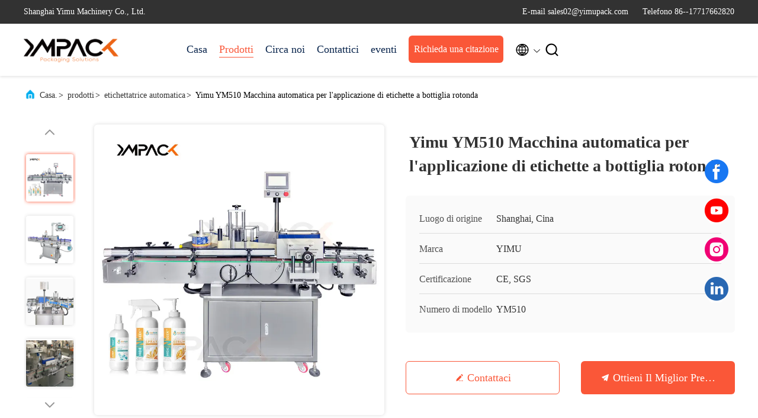

--- FILE ---
content_type: text/html
request_url: https://italian.yimupack.com/sale-44187749-yimu-ym510-automatic-round-bottle-label-applicator-machine.html
body_size: 31479
content:

<!DOCTYPE html>
<html lang="it">
<head>
	<meta charset="utf-8">
	<meta http-equiv="X-UA-Compatible" content="IE=edge">
	<meta name="viewport" content="width=device-width, initial-scale=1.0, maximum-scale=5.1">
    <title>Yimu YM510 Macchina automatica per l'applicazione di etichette a bottiglia rotonda</title>
    <meta name="keywords" content="etichettatrice automatica, Yimu YM510 Macchina automatica per l'applicazione di etichette a bottiglia rotonda, etichettatrice automatica per la vendita, etichettatrice automatica prezzo" />
    <meta name="description" content="alta qualità Yimu YM510 Macchina automatica per l'applicazione di etichette a bottiglia rotonda dalla Cina, Il principale mercato di prodotti della Cina etichettatrice automatica mercato del prodotto,  etichettatrice automatica fabbriche,  Yimu YM510 Macchina automatica per l'applicazione di etichette a bottiglia rotonda prodotti." />
     <link rel='preload'
					  href=/photo/yimupack/sitetpl/style/commonV2.css?ver=1741332580 as='style'><link type='text/css' rel='stylesheet'
					  href=/photo/yimupack/sitetpl/style/commonV2.css?ver=1741332580 media='all'><!-- Google tag (gtag.js) -->
<script async src="https://www.googletagmanager.com/gtag/js?id=G-ZMMZW4MGNN"></script>
<script>
  window.dataLayer = window.dataLayer || [];
  function gtag(){dataLayer.push(arguments);}
  gtag('js', new Date());

  gtag('config', 'G-ZMMZW4MGNN', {cookie_flags: "SameSite=None;Secure"});
</script><meta property="og:title" content="Yimu YM510 Macchina automatica per l'applicazione di etichette a bottiglia rotonda" />
<meta property="og:description" content="alta qualità Yimu YM510 Macchina automatica per l'applicazione di etichette a bottiglia rotonda dalla Cina, Il principale mercato di prodotti della Cina etichettatrice automatica mercato del prodotto,  etichettatrice automatica fabbriche,  Yimu YM510 Macchina automatica per l'applicazione di etichette a bottiglia rotonda prodotti." />
<meta property="og:type" content="product" />
<meta property="og:availability" content="instock" />
<meta property="og:site_name" content="Shanghai Yimu Machinery Co., Ltd." />
<meta property="og:url" content="https://italian.yimupack.com/quality-44187749-yimu-ym510-automatic-round-bottle-label-applicator-machine" />
<meta property="og:image" content="https://italian.yimupack.com/photo/ps170719073-yimu_ym510_automatic_round_bottle_label_applicator_machine.jpg" />
<link rel="canonical" href="https://italian.yimupack.com/quality-44187749-yimu-ym510-automatic-round-bottle-label-applicator-machine" />
<link rel="alternate" href="https://m.italian.yimupack.com/quality-44187749-yimu-ym510-automatic-round-bottle-label-applicator-machine" media="only screen and (max-width: 640px)" />
<link rel="stylesheet" type="text/css" href="/js/guidefirstcommon.css" />
<style type="text/css">
/*<![CDATA[*/
.consent__cookie {position: fixed;top: 0;left: 0;width: 100%;height: 0%;z-index: 100000;}.consent__cookie_bg {position: fixed;top: 0;left: 0;width: 100%;height: 100%;background: #000;opacity: .6;display: none }.consent__cookie_rel {position: fixed;bottom:0;left: 0;width: 100%;background: #fff;display: -webkit-box;display: -ms-flexbox;display: flex;flex-wrap: wrap;padding: 24px 80px;-webkit-box-sizing: border-box;box-sizing: border-box;-webkit-box-pack: justify;-ms-flex-pack: justify;justify-content: space-between;-webkit-transition: all ease-in-out .3s;transition: all ease-in-out .3s }.consent__close {position: absolute;top: 20px;right: 20px;cursor: pointer }.consent__close svg {fill: #777 }.consent__close:hover svg {fill: #000 }.consent__cookie_box {flex: 1;word-break: break-word;}.consent__warm {color: #777;font-size: 16px;margin-bottom: 12px;line-height: 19px }.consent__title {color: #333;font-size: 20px;font-weight: 600;margin-bottom: 12px;line-height: 23px }.consent__itxt {color: #333;font-size: 14px;margin-bottom: 12px;display: -webkit-box;display: -ms-flexbox;display: flex;-webkit-box-align: center;-ms-flex-align: center;align-items: center }.consent__itxt i {display: -webkit-inline-box;display: -ms-inline-flexbox;display: inline-flex;width: 28px;height: 28px;border-radius: 50%;background: #e0f9e9;margin-right: 8px;-webkit-box-align: center;-ms-flex-align: center;align-items: center;-webkit-box-pack: center;-ms-flex-pack: center;justify-content: center }.consent__itxt svg {fill: #3ca860 }.consent__txt {color: #a6a6a6;font-size: 14px;margin-bottom: 8px;line-height: 17px }.consent__btns {display: -webkit-box;display: -ms-flexbox;display: flex;-webkit-box-orient: vertical;-webkit-box-direction: normal;-ms-flex-direction: column;flex-direction: column;-webkit-box-pack: center;-ms-flex-pack: center;justify-content: center;flex-shrink: 0;}.consent__btn {width: 280px;height: 40px;line-height: 40px;text-align: center;background: #3ca860;color: #fff;border-radius: 4px;margin: 8px 0;-webkit-box-sizing: border-box;box-sizing: border-box;cursor: pointer;font-size:14px}.consent__btn:hover {background: #00823b }.consent__btn.empty {color: #3ca860;border: 1px solid #3ca860;background: #fff }.consent__btn.empty:hover {background: #3ca860;color: #fff }.open .consent__cookie_bg {display: block }.open .consent__cookie_rel {bottom: 0 }@media (max-width: 760px) {.consent__btns {width: 100%;align-items: center;}.consent__cookie_rel {padding: 20px 24px }}.consent__cookie.open {display: block;}.consent__cookie {display: none;}
/*]]>*/
</style>
<style type="text/css">
/*<![CDATA[*/
@media only screen and (max-width:640px){.contact_now_dialog .content-wrap .desc{background-image:url(/images/cta_images/bg_s.png) !important}}.contact_now_dialog .content-wrap .content-wrap_header .cta-close{background-image:url(/images/cta_images/sprite.png) !important}.contact_now_dialog .content-wrap .desc{background-image:url(/images/cta_images/bg_l.png) !important}.contact_now_dialog .content-wrap .cta-btn i{background-image:url(/images/cta_images/sprite.png) !important}.contact_now_dialog .content-wrap .head-tip img{content:url(/images/cta_images/cta_contact_now.png) !important}.cusim{background-image:url(/images/imicon/im.svg) !important}.cuswa{background-image:url(/images/imicon/wa.png) !important}.cusall{background-image:url(/images/imicon/allchat.svg) !important}
/*]]>*/
</style>
<script type="text/javascript" src="/js/guidefirstcommon.js"></script>
<script type="text/javascript">
/*<![CDATA[*/
window.isvideotpl = 0;window.detailurl = '';
var colorUrl = '';var isShowGuide = 2;var showGuideColor = 0;var im_appid = 10003;var im_msg="Good day, what product are you looking for?";

var cta_cid = 52877;var use_defaulProductInfo = 1;var cta_pid = 44187749;var test_company = 0;var webim_domain = '';var company_type = 0;var cta_equipment = 'pc'; var setcookie = 'setwebimCookie(120066,44187749,0)'; var whatsapplink = "https://wa.me/8617717662820?text=Hi%2C+I%27m+interested+in+Yimu+YM510+Macchina+automatica+per+l%27applicazione+di+etichette+a+bottiglia+rotonda."; function insertMeta(){var str = '<meta name="mobile-web-app-capable" content="yes" /><meta name="viewport" content="width=device-width, initial-scale=1.0" />';document.head.insertAdjacentHTML('beforeend',str);} var element = document.querySelector('a.footer_webim_a[href="/webim/webim_tab.html"]');if (element) {element.parentNode.removeChild(element);}

var colorUrl = '';
var aisearch = 0;
var selfUrl = '';
window.playerReportUrl='/vod/view_count/report';
var query_string = ["Products","Detail","1"];
var g_tp = '';
var customtplcolor = 99707;
var str_chat = 'Chiacchierata';
				var str_call_now = 'Chiama ora.';
var str_chat_now = 'Chatta adesso';
var str_contact1 = 'Ottieni il miglior prezzo';var str_chat_lang='italian';var str_contact2 = 'Ottieni il prezzo';var str_contact2 = 'Il miglior prezzo';var str_contact = 'contatto';
window.predomainsub = "";
/*]]>*/
</script>
</head>
<body>
<!-- Google tag (gtag.js) -->
<script async src="https://www.googletagmanager.com/gtag/js?id=G-ZMMZW4MGNN"></script>
<script>
  window.dataLayer = window.dataLayer || [];
  function gtag(){dataLayer.push(arguments);}
  gtag('js', new Date());

  gtag('config', 'G-ZMMZW4MGNN', {cookie_flags: "SameSite=None;Secure"});
</script><img src="/logo.gif" style="display:none" alt="logo"/>
<a style="display: none!important;" title="Shanghai Yimu Machinery Co., Ltd." class="float-inquiry" href="/contactnow.html" onclick='setinquiryCookie("{\"showproduct\":1,\"pid\":\"44187749\",\"name\":\"Yimu YM510 Macchina automatica per l&#039;applicazione di etichette a bottiglia rotonda\",\"source_url\":\"\\/quality-44187749-yimu-ym510-automatic-round-bottle-label-applicator-machine\",\"picurl\":\"\\/photo\\/pd170719073-yimu_ym510_automatic_round_bottle_label_applicator_machine.jpg\",\"propertyDetail\":[[\"Tipo\",\"Macchina di etichettatura\"],[\"Industria applicabile\",\"Impianti di produzione, aziende agricole, commercio al dettaglio, altri\"],[\"Localizzazione dello showroom\",\"Canada, Stati Uniti, Messico, Spagna, Australia\"],[\"Condizione\",\"Nuovo\"]],\"company_name\":null,\"picurl_c\":\"\\/photo\\/pc170719073-yimu_ym510_automatic_round_bottle_label_applicator_machine.jpg\",\"price\":\"\",\"username\":\"Alvin\",\"viewTime\":\"Ultimo Login : 2 orario 21 minuti fa\",\"subject\":\"Vi prego di inviarmi maggiori informazioni sul vostro Yimu YM510 Macchina automatica per l&#039;applicazione di etichette a bottiglia rotonda\",\"countrycode\":\"\"}");'></a>
<!-- Google tag (gtag.js) -->
<script async src="https://www.googletagmanager.com/gtag/js?id=G-ZMMZW4MGNN"></script>
<script>
  window.dataLayer = window.dataLayer || [];
  function gtag(){dataLayer.push(arguments);}
  gtag('js', new Date());

  gtag('config', 'G-ZMMZW4MGNN', {cookie_flags: "SameSite=None;Secure"});
</script><script>
var originProductInfo = '';
var originProductInfo = {"showproduct":1,"pid":"44187749","name":"Yimu YM510 Macchina automatica per l&#039;applicazione di etichette a bottiglia rotonda","source_url":"\/quality-44187749-yimu-ym510-automatic-round-bottle-label-applicator-machine","picurl":"\/photo\/pd170719073-yimu_ym510_automatic_round_bottle_label_applicator_machine.jpg","propertyDetail":[["Tipo","Macchina di etichettatura"],["Industria applicabile","Impianti di produzione, aziende agricole, commercio al dettaglio, altri"],["Localizzazione dello showroom","Canada, Stati Uniti, Messico, Spagna, Australia"],["Condizione","Nuovo"]],"company_name":null,"picurl_c":"\/photo\/pc170719073-yimu_ym510_automatic_round_bottle_label_applicator_machine.jpg","price":"","username":"Alvin","viewTime":"Ultimo Login : 8 orario 21 minuti fa","subject":"Qual \u00e8 il prezzo FOB sulla vostra Yimu YM510 Macchina automatica per l&#039;applicazione di etichette a bottiglia rotonda","countrycode":""};
var save_url = "/contactsave.html";
var update_url = "/updateinquiry.html";
var productInfo = {};
var defaulProductInfo = {};
var myDate = new Date();
var curDate = myDate.getFullYear()+'-'+(parseInt(myDate.getMonth())+1)+'-'+myDate.getDate();
var message = '';
var default_pop = 1;
var leaveMessageDialog = document.getElementsByClassName('leave-message-dialog')[0]; // 获取弹层
var _$$ = function (dom) {
    return document.querySelectorAll(dom);
};
resInfo = originProductInfo;
resInfo['name'] = resInfo['name'] || '';
defaulProductInfo.pid = resInfo['pid'];
defaulProductInfo.productName = resInfo['name'] ?? '';
defaulProductInfo.productInfo = resInfo['propertyDetail'];
defaulProductInfo.productImg = resInfo['picurl_c'];
defaulProductInfo.subject = resInfo['subject'] ?? '';
defaulProductInfo.productImgAlt = resInfo['name'] ?? '';
var inquirypopup_tmp = 1;
var message = 'Caro,'+'\r\n'+"Sono interessato a"+' '+trim(resInfo['name'])+", potresti inviarmi maggiori dettagli come tipo, dimensioni, MOQ, materiale, ecc."+'\r\n'+"Grazie!"+'\r\n'+"Aspettando la tua risposta.";
var message_1 = 'Caro,'+'\r\n'+"Sono interessato a"+' '+trim(resInfo['name'])+", potresti inviarmi maggiori dettagli come tipo, dimensioni, MOQ, materiale, ecc."+'\r\n'+"Grazie!"+'\r\n'+"Aspettando la tua risposta.";
var message_2 = 'Ciao,'+'\r\n'+"sto cercando"+' '+trim(resInfo['name'])+", per favore inviami il prezzo, le specifiche e l'immagine."+'\r\n'+"La tua rapida risposta sarà molto apprezzata."+'\r\n'+"Non esitate a contattarmi per ulteriori informazioni."+'\r\n'+"Molte grazie.";
var message_3 = 'Ciao,'+'\r\n'+trim(resInfo['name'])+' '+"soddisfa le mie aspettative."+'\r\n'+"Per favore dammi il prezzo migliore e qualche altra informazione sul prodotto."+'\r\n'+"Non esitate a contattarmi tramite la mia posta."+'\r\n'+"Molte grazie.";

var message_4 = 'Caro,'+'\r\n'+"Qual è il prezzo FOB sul tuo"+' '+trim(resInfo['name'])+'?'+'\r\n'+"Qual è il nome del porto più vicino?"+'\r\n'+"Per favore rispondimi il prima possibile, sarebbe meglio condividere ulteriori informazioni."+'\r\n'+"Saluti!";
var message_5 = 'Ciao,'+'\r\n'+"Sono molto interessato al tuo"+' '+trim(resInfo['name'])+'.'+'\r\n'+"Inviami i dettagli del tuo prodotto."+'\r\n'+"In attesa di una tua rapida risposta."+'\r\n'+"Non esitate a contattarmi per posta."+'\r\n'+"Saluti!";

var message_6 = 'Caro,'+'\r\n'+"Forniscici informazioni sul tuo"+' '+trim(resInfo['name'])+", come tipo, dimensione, materiale e, naturalmente, il miglior prezzo."+'\r\n'+"In attesa di una tua rapida risposta."+'\r\n'+"Grazie!";
var message_7 = 'Caro,'+'\r\n'+"Puoi fornire"+' '+trim(resInfo['name'])+" per noi?"+'\r\n'+"Per prima cosa vogliamo un listino prezzi e alcuni dettagli del prodotto."+'\r\n'+"Spero di ricevere una risposta al più presto e non vedo l'ora di collaborare."+'\r\n'+"Grazie mille.";
var message_8 = 'Ciao,'+'\r\n'+"sto cercando"+' '+trim(resInfo['name'])+", per favore dammi alcune informazioni più dettagliate sul prodotto."+'\r\n'+"Attendo con ansia la vostra risposta."+'\r\n'+"Grazie!";
var message_9 = 'Ciao,'+'\r\n'+"Il tuo"+' '+trim(resInfo['name'])+" soddisfa molto bene le mie esigenze."+'\r\n'+"Inviami il prezzo, le specifiche e un modello simile andrà bene."+'\r\n'+"Sentiti libero di chattare con me."+'\r\n'+"Grazie!";
var message_10 = 'Caro,'+'\r\n'+"Voglio saperne di più sui dettagli e sulla citazione di"+' '+trim(resInfo['name'])+'.'+'\r\n'+"Non esitate a contattarmi."+'\r\n'+"Saluti!";

var r = getRandom(1,10);

defaulProductInfo.message = eval("message_"+r);
    defaulProductInfo.message = eval("message_"+r);
        var mytAjax = {

    post: function(url, data, fn) {
        var xhr = new XMLHttpRequest();
        xhr.open("POST", url, true);
        xhr.setRequestHeader("Content-Type", "application/x-www-form-urlencoded;charset=UTF-8");
        xhr.setRequestHeader("X-Requested-With", "XMLHttpRequest");
        xhr.setRequestHeader('Content-Type','text/plain;charset=UTF-8');
        xhr.onreadystatechange = function() {
            if(xhr.readyState == 4 && (xhr.status == 200 || xhr.status == 304)) {
                fn.call(this, xhr.responseText);
            }
        };
        xhr.send(data);
    },

    postform: function(url, data, fn) {
        var xhr = new XMLHttpRequest();
        xhr.open("POST", url, true);
        xhr.setRequestHeader("X-Requested-With", "XMLHttpRequest");
        xhr.onreadystatechange = function() {
            if(xhr.readyState == 4 && (xhr.status == 200 || xhr.status == 304)) {
                fn.call(this, xhr.responseText);
            }
        };
        xhr.send(data);
    }
};
/*window.onload = function(){
    leaveMessageDialog = document.getElementsByClassName('leave-message-dialog')[0];
    if (window.localStorage.recordDialogStatus=='undefined' || (window.localStorage.recordDialogStatus!='undefined' && window.localStorage.recordDialogStatus != curDate)) {
        setTimeout(function(){
            if(parseInt(inquirypopup_tmp%10) == 1){
                creatDialog(defaulProductInfo, 1);
            }
        }, 6000);
    }
};*/
function trim(str)
{
    str = str.replace(/(^\s*)/g,"");
    return str.replace(/(\s*$)/g,"");
};
function getRandom(m,n){
    var num = Math.floor(Math.random()*(m - n) + n);
    return num;
};
function strBtn(param) {

    var starattextarea = document.getElementById("textareamessage").value.length;
    var email = document.getElementById("startEmail").value;

    var default_tip = document.querySelectorAll(".watermark_container").length;
    if (20 < starattextarea && starattextarea < 3000) {
        if(default_tip>0){
            document.getElementById("textareamessage1").parentNode.parentNode.nextElementSibling.style.display = "none";
        }else{
            document.getElementById("textareamessage1").parentNode.nextElementSibling.style.display = "none";
        }

    } else {
        if(default_tip>0){
            document.getElementById("textareamessage1").parentNode.parentNode.nextElementSibling.style.display = "block";
        }else{
            document.getElementById("textareamessage1").parentNode.nextElementSibling.style.display = "block";
        }

        return;
    }

    // var re = /^([a-zA-Z0-9_-])+@([a-zA-Z0-9_-])+\.([a-zA-Z0-9_-])+/i;/*邮箱不区分大小写*/
    var re = /^[a-zA-Z0-9][\w-]*(\.?[\w-]+)*@[a-zA-Z0-9-]+(\.[a-zA-Z0-9]+)+$/i;
    if (!re.test(email)) {
        document.getElementById("startEmail").nextElementSibling.style.display = "block";
        return;
    } else {
        document.getElementById("startEmail").nextElementSibling.style.display = "none";
    }

    var subject = document.getElementById("pop_subject").value;
    var pid = document.getElementById("pop_pid").value;
    var message = document.getElementById("textareamessage").value;
    var sender_email = document.getElementById("startEmail").value;
    var tel = '';
    if (document.getElementById("tel0") != undefined && document.getElementById("tel0") != '')
        tel = document.getElementById("tel0").value;
    var form_serialize = '&tel='+tel;

    form_serialize = form_serialize.replace(/\+/g, "%2B");
    mytAjax.post(save_url,"pid="+pid+"&subject="+subject+"&email="+sender_email+"&message="+(message)+form_serialize,function(res){
        var mes = JSON.parse(res);
        if(mes.status == 200){
            var iid = mes.iid;
            document.getElementById("pop_iid").value = iid;
            document.getElementById("pop_uuid").value = mes.uuid;

            if(typeof gtag_report_conversion === "function"){
                gtag_report_conversion();//执行统计js代码
            }
            if(typeof fbq === "function"){
                fbq('track','Purchase');//执行统计js代码
            }
        }
    });
    for (var index = 0; index < document.querySelectorAll(".dialog-content-pql").length; index++) {
        document.querySelectorAll(".dialog-content-pql")[index].style.display = "none";
    };
    $('#idphonepql').val(tel);
    document.getElementById("dialog-content-pql-id").style.display = "block";
    ;
};
function twoBtnOk(param) {

    var selectgender = document.getElementById("Mr").innerHTML;
    var iid = document.getElementById("pop_iid").value;
    var sendername = document.getElementById("idnamepql").value;
    var senderphone = document.getElementById("idphonepql").value;
    var sendercname = document.getElementById("idcompanypql").value;
    var uuid = document.getElementById("pop_uuid").value;
    var gender = 2;
    if(selectgender == 'Mr.') gender = 0;
    if(selectgender == 'Mrs.') gender = 1;
    var pid = document.getElementById("pop_pid").value;
    var form_serialize = '';

        form_serialize = form_serialize.replace(/\+/g, "%2B");

    mytAjax.post(update_url,"iid="+iid+"&gender="+gender+"&uuid="+uuid+"&name="+(sendername)+"&tel="+(senderphone)+"&company="+(sendercname)+form_serialize,function(res){});

    for (var index = 0; index < document.querySelectorAll(".dialog-content-pql").length; index++) {
        document.querySelectorAll(".dialog-content-pql")[index].style.display = "none";
    };
    document.getElementById("dialog-content-pql-ok").style.display = "block";

};
function toCheckMust(name) {
    $('#'+name+'error').hide();
}
function handClidk(param) {
    var starattextarea = document.getElementById("textareamessage1").value.length;
    var email = document.getElementById("startEmail1").value;
    var default_tip = document.querySelectorAll(".watermark_container").length;
    if (20 < starattextarea && starattextarea < 3000) {
        if(default_tip>0){
            document.getElementById("textareamessage1").parentNode.parentNode.nextElementSibling.style.display = "none";
        }else{
            document.getElementById("textareamessage1").parentNode.nextElementSibling.style.display = "none";
        }

    } else {
        if(default_tip>0){
            document.getElementById("textareamessage1").parentNode.parentNode.nextElementSibling.style.display = "block";
        }else{
            document.getElementById("textareamessage1").parentNode.nextElementSibling.style.display = "block";
        }

        return;
    }

    // var re = /^([a-zA-Z0-9_-])+@([a-zA-Z0-9_-])+\.([a-zA-Z0-9_-])+/i;
    var re = /^[a-zA-Z0-9][\w-]*(\.?[\w-]+)*@[a-zA-Z0-9-]+(\.[a-zA-Z0-9]+)+$/i;
    if (!re.test(email)) {
        document.getElementById("startEmail1").nextElementSibling.style.display = "block";
        return;
    } else {
        document.getElementById("startEmail1").nextElementSibling.style.display = "none";
    }

    var subject = document.getElementById("pop_subject").value;
    var pid = document.getElementById("pop_pid").value;
    var message = document.getElementById("textareamessage1").value;
    var sender_email = document.getElementById("startEmail1").value;
    var form_serialize = tel = '';
    if (document.getElementById("tel1") != undefined && document.getElementById("tel1") != '')
        tel = document.getElementById("tel1").value;
        mytAjax.post(save_url,"email="+sender_email+"&tel="+tel+"&pid="+pid+"&message="+message+"&subject="+subject+form_serialize,function(res){

        var mes = JSON.parse(res);
        if(mes.status == 200){
            var iid = mes.iid;
            document.getElementById("pop_iid").value = iid;
            document.getElementById("pop_uuid").value = mes.uuid;
            if(typeof gtag_report_conversion === "function"){
                gtag_report_conversion();//执行统计js代码
            }
        }

    });
    for (var index = 0; index < document.querySelectorAll(".dialog-content-pql").length; index++) {
        document.querySelectorAll(".dialog-content-pql")[index].style.display = "none";
    };
    $('#idphonepql').val(tel);
    document.getElementById("dialog-content-pql-id").style.display = "block";

};
window.addEventListener('load', function () {
    $('.checkbox-wrap label').each(function(){
        if($(this).find('input').prop('checked')){
            $(this).addClass('on')
        }else {
            $(this).removeClass('on')
        }
    })
    $(document).on('click', '.checkbox-wrap label' , function(ev){
        if (ev.target.tagName.toUpperCase() != 'INPUT') {
            $(this).toggleClass('on')
        }
    })
})

function hand_video(pdata) {
    data = JSON.parse(pdata);
    productInfo.productName = data.productName;
    productInfo.productInfo = data.productInfo;
    productInfo.productImg = data.productImg;
    productInfo.subject = data.subject;

    var message = 'Caro,'+'\r\n'+"Sono interessato a"+' '+trim(data.productName)+", potresti inviarmi maggiori dettagli come tipo, dimensione, quantità, materiale, ecc."+'\r\n'+"Grazie!"+'\r\n'+"Aspettando la tua risposta.";

    var message = 'Caro,'+'\r\n'+"Sono interessato a"+' '+trim(data.productName)+", potresti inviarmi maggiori dettagli come tipo, dimensioni, MOQ, materiale, ecc."+'\r\n'+"Grazie!"+'\r\n'+"Aspettando la tua risposta.";
    var message_1 = 'Caro,'+'\r\n'+"Sono interessato a"+' '+trim(data.productName)+", potresti inviarmi maggiori dettagli come tipo, dimensioni, MOQ, materiale, ecc."+'\r\n'+"Grazie!"+'\r\n'+"Aspettando la tua risposta.";
    var message_2 = 'Ciao,'+'\r\n'+"sto cercando"+' '+trim(data.productName)+", per favore inviami il prezzo, le specifiche e l'immagine."+'\r\n'+"La tua rapida risposta sarà molto apprezzata."+'\r\n'+"Non esitate a contattarmi per ulteriori informazioni."+'\r\n'+"Molte grazie.";
    var message_3 = 'Ciao,'+'\r\n'+trim(data.productName)+' '+"soddisfa le mie aspettative."+'\r\n'+"Per favore dammi il prezzo migliore e qualche altra informazione sul prodotto."+'\r\n'+"Non esitate a contattarmi tramite la mia posta."+'\r\n'+"Molte grazie.";

    var message_4 = 'Caro,'+'\r\n'+"Qual è il prezzo FOB sul tuo"+' '+trim(data.productName)+'?'+'\r\n'+"Qual è il nome del porto più vicino?"+'\r\n'+"Per favore rispondimi il prima possibile, sarebbe meglio condividere ulteriori informazioni."+'\r\n'+"Saluti!";
    var message_5 = 'Ciao,'+'\r\n'+"Sono molto interessato al tuo"+' '+trim(data.productName)+'.'+'\r\n'+"Inviami i dettagli del tuo prodotto."+'\r\n'+"In attesa di una tua rapida risposta."+'\r\n'+"Non esitate a contattarmi per posta."+'\r\n'+"Saluti!";

    var message_6 = 'Caro,'+'\r\n'+"Forniscici informazioni sul tuo"+' '+trim(data.productName)+", come tipo, dimensione, materiale e, naturalmente, il miglior prezzo."+'\r\n'+"In attesa di una tua rapida risposta."+'\r\n'+"Grazie!";
    var message_7 = 'Caro,'+'\r\n'+"Puoi fornire"+' '+trim(data.productName)+" per noi?"+'\r\n'+"Per prima cosa vogliamo un listino prezzi e alcuni dettagli del prodotto."+'\r\n'+"Spero di ricevere una risposta al più presto e non vedo l'ora di collaborare."+'\r\n'+"Grazie mille.";
    var message_8 = 'Ciao,'+'\r\n'+"sto cercando"+' '+trim(data.productName)+", per favore dammi alcune informazioni più dettagliate sul prodotto."+'\r\n'+"Attendo con ansia la vostra risposta."+'\r\n'+"Grazie!";
    var message_9 = 'Ciao,'+'\r\n'+"Il tuo"+' '+trim(data.productName)+" soddisfa molto bene le mie esigenze."+'\r\n'+"Inviami il prezzo, le specifiche e un modello simile andrà bene."+'\r\n'+"Sentiti libero di chattare con me."+'\r\n'+"Grazie!";
    var message_10 = 'Caro,'+'\r\n'+"Voglio saperne di più sui dettagli e sulla citazione di"+' '+trim(data.productName)+'.'+'\r\n'+"Non esitate a contattarmi."+'\r\n'+"Saluti!";

    var r = getRandom(1,10);

    productInfo.message = eval("message_"+r);
            if(parseInt(inquirypopup_tmp/10) == 1){
        productInfo.message = "";
    }
    productInfo.pid = data.pid;
    creatDialog(productInfo, 2);
};

function handDialog(pdata) {
    data = JSON.parse(pdata);
    productInfo.productName = data.productName;
    productInfo.productInfo = data.productInfo;
    productInfo.productImg = data.productImg;
    productInfo.subject = data.subject;

    var message = 'Caro,'+'\r\n'+"Sono interessato a"+' '+trim(data.productName)+", potresti inviarmi maggiori dettagli come tipo, dimensione, quantità, materiale, ecc."+'\r\n'+"Grazie!"+'\r\n'+"Aspettando la tua risposta.";

    var message = 'Caro,'+'\r\n'+"Sono interessato a"+' '+trim(data.productName)+", potresti inviarmi maggiori dettagli come tipo, dimensioni, MOQ, materiale, ecc."+'\r\n'+"Grazie!"+'\r\n'+"Aspettando la tua risposta.";
    var message_1 = 'Caro,'+'\r\n'+"Sono interessato a"+' '+trim(data.productName)+", potresti inviarmi maggiori dettagli come tipo, dimensioni, MOQ, materiale, ecc."+'\r\n'+"Grazie!"+'\r\n'+"Aspettando la tua risposta.";
    var message_2 = 'Ciao,'+'\r\n'+"sto cercando"+' '+trim(data.productName)+", per favore inviami il prezzo, le specifiche e l'immagine."+'\r\n'+"La tua rapida risposta sarà molto apprezzata."+'\r\n'+"Non esitate a contattarmi per ulteriori informazioni."+'\r\n'+"Molte grazie.";
    var message_3 = 'Ciao,'+'\r\n'+trim(data.productName)+' '+"soddisfa le mie aspettative."+'\r\n'+"Per favore dammi il prezzo migliore e qualche altra informazione sul prodotto."+'\r\n'+"Non esitate a contattarmi tramite la mia posta."+'\r\n'+"Molte grazie.";

    var message_4 = 'Caro,'+'\r\n'+"Qual è il prezzo FOB sul tuo"+' '+trim(data.productName)+'?'+'\r\n'+"Qual è il nome del porto più vicino?"+'\r\n'+"Per favore rispondimi il prima possibile, sarebbe meglio condividere ulteriori informazioni."+'\r\n'+"Saluti!";
    var message_5 = 'Ciao,'+'\r\n'+"Sono molto interessato al tuo"+' '+trim(data.productName)+'.'+'\r\n'+"Inviami i dettagli del tuo prodotto."+'\r\n'+"In attesa di una tua rapida risposta."+'\r\n'+"Non esitate a contattarmi per posta."+'\r\n'+"Saluti!";

    var message_6 = 'Caro,'+'\r\n'+"Forniscici informazioni sul tuo"+' '+trim(data.productName)+", come tipo, dimensione, materiale e, naturalmente, il miglior prezzo."+'\r\n'+"In attesa di una tua rapida risposta."+'\r\n'+"Grazie!";
    var message_7 = 'Caro,'+'\r\n'+"Puoi fornire"+' '+trim(data.productName)+" per noi?"+'\r\n'+"Per prima cosa vogliamo un listino prezzi e alcuni dettagli del prodotto."+'\r\n'+"Spero di ricevere una risposta al più presto e non vedo l'ora di collaborare."+'\r\n'+"Grazie mille.";
    var message_8 = 'Ciao,'+'\r\n'+"sto cercando"+' '+trim(data.productName)+", per favore dammi alcune informazioni più dettagliate sul prodotto."+'\r\n'+"Attendo con ansia la vostra risposta."+'\r\n'+"Grazie!";
    var message_9 = 'Ciao,'+'\r\n'+"Il tuo"+' '+trim(data.productName)+" soddisfa molto bene le mie esigenze."+'\r\n'+"Inviami il prezzo, le specifiche e un modello simile andrà bene."+'\r\n'+"Sentiti libero di chattare con me."+'\r\n'+"Grazie!";
    var message_10 = 'Caro,'+'\r\n'+"Voglio saperne di più sui dettagli e sulla citazione di"+' '+trim(data.productName)+'.'+'\r\n'+"Non esitate a contattarmi."+'\r\n'+"Saluti!";

    var r = getRandom(1,10);
    productInfo.message = eval("message_"+r);
            if(parseInt(inquirypopup_tmp/10) == 1){
        productInfo.message = "";
    }
    productInfo.pid = data.pid;
    creatDialog(productInfo, 2);
};

function closepql(param) {

    leaveMessageDialog.style.display = 'none';
};

function closepql2(param) {

    for (var index = 0; index < document.querySelectorAll(".dialog-content-pql").length; index++) {
        document.querySelectorAll(".dialog-content-pql")[index].style.display = "none";
    };
    document.getElementById("dialog-content-pql-ok").style.display = "block";
};

function decodeHtmlEntities(str) {
    var tempElement = document.createElement('div');
    tempElement.innerHTML = str;
    return tempElement.textContent || tempElement.innerText || '';
}

function initProduct(productInfo,type){

    productInfo.productName = decodeHtmlEntities(productInfo.productName);
    productInfo.message = decodeHtmlEntities(productInfo.message);

    leaveMessageDialog = document.getElementsByClassName('leave-message-dialog')[0];
    leaveMessageDialog.style.display = "block";
    if(type == 3){
        var popinquiryemail = document.getElementById("popinquiryemail").value;
        _$$("#startEmail1")[0].value = popinquiryemail;
    }else{
        _$$("#startEmail1")[0].value = "";
    }
    _$$("#startEmail")[0].value = "";
    _$$("#idnamepql")[0].value = "";
    _$$("#idphonepql")[0].value = "";
    _$$("#idcompanypql")[0].value = "";

    _$$("#pop_pid")[0].value = productInfo.pid;
    _$$("#pop_subject")[0].value = productInfo.subject;
    
    if(parseInt(inquirypopup_tmp/10) == 1){
        productInfo.message = "";
    }

    _$$("#textareamessage1")[0].value = productInfo.message;
    _$$("#textareamessage")[0].value = productInfo.message;

    _$$("#dialog-content-pql-id .titlep")[0].innerHTML = productInfo.productName;
    _$$("#dialog-content-pql-id img")[0].setAttribute("src", productInfo.productImg);
    _$$("#dialog-content-pql-id img")[0].setAttribute("alt", productInfo.productImgAlt);

    _$$("#dialog-content-pql-id-hand img")[0].setAttribute("src", productInfo.productImg);
    _$$("#dialog-content-pql-id-hand img")[0].setAttribute("alt", productInfo.productImgAlt);
    _$$("#dialog-content-pql-id-hand .titlep")[0].innerHTML = productInfo.productName;

    if (productInfo.productInfo.length > 0) {
        var ul2, ul;
        ul = document.createElement("ul");
        for (var index = 0; index < productInfo.productInfo.length; index++) {
            var el = productInfo.productInfo[index];
            var li = document.createElement("li");
            var span1 = document.createElement("span");
            span1.innerHTML = el[0] + ":";
            var span2 = document.createElement("span");
            span2.innerHTML = el[1];
            li.appendChild(span1);
            li.appendChild(span2);
            ul.appendChild(li);

        }
        ul2 = ul.cloneNode(true);
        if (type === 1) {
            _$$("#dialog-content-pql-id .left")[0].replaceChild(ul, _$$("#dialog-content-pql-id .left ul")[0]);
        } else {
            _$$("#dialog-content-pql-id-hand .left")[0].replaceChild(ul2, _$$("#dialog-content-pql-id-hand .left ul")[0]);
            _$$("#dialog-content-pql-id .left")[0].replaceChild(ul, _$$("#dialog-content-pql-id .left ul")[0]);
        }
    };
    for (var index = 0; index < _$$("#dialog-content-pql-id .right ul li").length; index++) {
        _$$("#dialog-content-pql-id .right ul li")[index].addEventListener("click", function (params) {
            _$$("#dialog-content-pql-id .right #Mr")[0].innerHTML = this.innerHTML
        }, false)

    };

};
function closeInquiryCreateDialog() {
    document.getElementById("xuanpan_dialog_box_pql").style.display = "none";
};
function showInquiryCreateDialog() {
    document.getElementById("xuanpan_dialog_box_pql").style.display = "block";
};
function submitPopInquiry(){
    var message = document.getElementById("inquiry_message").value;
    var email = document.getElementById("inquiry_email").value;
    var subject = defaulProductInfo.subject;
    var pid = defaulProductInfo.pid;
    if (email === undefined) {
        showInquiryCreateDialog();
        document.getElementById("inquiry_email").style.border = "1px solid red";
        return false;
    };
    if (message === undefined) {
        showInquiryCreateDialog();
        document.getElementById("inquiry_message").style.border = "1px solid red";
        return false;
    };
    if (email.search(/^\w+((-\w+)|(\.\w+))*\@[A-Za-z0-9]+((\.|-)[A-Za-z0-9]+)*\.[A-Za-z0-9]+$/) == -1) {
        document.getElementById("inquiry_email").style.border= "1px solid red";
        showInquiryCreateDialog();
        return false;
    } else {
        document.getElementById("inquiry_email").style.border= "";
    };
    if (message.length < 20 || message.length >3000) {
        showInquiryCreateDialog();
        document.getElementById("inquiry_message").style.border = "1px solid red";
        return false;
    } else {
        document.getElementById("inquiry_message").style.border = "";
    };
    var tel = '';
    if (document.getElementById("tel") != undefined && document.getElementById("tel") != '')
        tel = document.getElementById("tel").value;

    mytAjax.post(save_url,"pid="+pid+"&subject="+subject+"&email="+email+"&message="+(message)+'&tel='+tel,function(res){
        var mes = JSON.parse(res);
        if(mes.status == 200){
            var iid = mes.iid;
            document.getElementById("pop_iid").value = iid;
            document.getElementById("pop_uuid").value = mes.uuid;

        }
    });
    initProduct(defaulProductInfo);
    for (var index = 0; index < document.querySelectorAll(".dialog-content-pql").length; index++) {
        document.querySelectorAll(".dialog-content-pql")[index].style.display = "none";
    };
    $('#idphonepql').val(tel);
    document.getElementById("dialog-content-pql-id").style.display = "block";

};

//带附件上传
function submitPopInquiryfile(email_id,message_id,check_sort,name_id,phone_id,company_id,attachments){

    if(typeof(check_sort) == 'undefined'){
        check_sort = 0;
    }
    var message = document.getElementById(message_id).value;
    var email = document.getElementById(email_id).value;
    var attachments = document.getElementById(attachments).value;
    if(typeof(name_id) !== 'undefined' && name_id != ""){
        var name  = document.getElementById(name_id).value;
    }
    if(typeof(phone_id) !== 'undefined' && phone_id != ""){
        var phone = document.getElementById(phone_id).value;
    }
    if(typeof(company_id) !== 'undefined' && company_id != ""){
        var company = document.getElementById(company_id).value;
    }
    var subject = defaulProductInfo.subject;
    var pid = defaulProductInfo.pid;

    if(check_sort == 0){
        if (email === undefined) {
            showInquiryCreateDialog();
            document.getElementById(email_id).style.border = "1px solid red";
            return false;
        };
        if (message === undefined) {
            showInquiryCreateDialog();
            document.getElementById(message_id).style.border = "1px solid red";
            return false;
        };

        if (email.search(/^\w+((-\w+)|(\.\w+))*\@[A-Za-z0-9]+((\.|-)[A-Za-z0-9]+)*\.[A-Za-z0-9]+$/) == -1) {
            document.getElementById(email_id).style.border= "1px solid red";
            showInquiryCreateDialog();
            return false;
        } else {
            document.getElementById(email_id).style.border= "";
        };
        if (message.length < 20 || message.length >3000) {
            showInquiryCreateDialog();
            document.getElementById(message_id).style.border = "1px solid red";
            return false;
        } else {
            document.getElementById(message_id).style.border = "";
        };
    }else{

        if (message === undefined) {
            showInquiryCreateDialog();
            document.getElementById(message_id).style.border = "1px solid red";
            return false;
        };

        if (email === undefined) {
            showInquiryCreateDialog();
            document.getElementById(email_id).style.border = "1px solid red";
            return false;
        };

        if (message.length < 20 || message.length >3000) {
            showInquiryCreateDialog();
            document.getElementById(message_id).style.border = "1px solid red";
            return false;
        } else {
            document.getElementById(message_id).style.border = "";
        };

        if (email.search(/^\w+((-\w+)|(\.\w+))*\@[A-Za-z0-9]+((\.|-)[A-Za-z0-9]+)*\.[A-Za-z0-9]+$/) == -1) {
            document.getElementById(email_id).style.border= "1px solid red";
            showInquiryCreateDialog();
            return false;
        } else {
            document.getElementById(email_id).style.border= "";
        };

    };

    mytAjax.post(save_url,"pid="+pid+"&subject="+subject+"&email="+email+"&message="+message+"&company="+company+"&attachments="+attachments,function(res){
        var mes = JSON.parse(res);
        if(mes.status == 200){
            var iid = mes.iid;
            document.getElementById("pop_iid").value = iid;
            document.getElementById("pop_uuid").value = mes.uuid;

            if(typeof gtag_report_conversion === "function"){
                gtag_report_conversion();//执行统计js代码
            }
            if(typeof fbq === "function"){
                fbq('track','Purchase');//执行统计js代码
            }
        }
    });
    initProduct(defaulProductInfo);

    if(name !== undefined && name != ""){
        _$$("#idnamepql")[0].value = name;
    }

    if(phone !== undefined && phone != ""){
        _$$("#idphonepql")[0].value = phone;
    }

    if(company !== undefined && company != ""){
        _$$("#idcompanypql")[0].value = company;
    }

    for (var index = 0; index < document.querySelectorAll(".dialog-content-pql").length; index++) {
        document.querySelectorAll(".dialog-content-pql")[index].style.display = "none";
    };
    document.getElementById("dialog-content-pql-id").style.display = "block";

};
function submitPopInquiryByParam(email_id,message_id,check_sort,name_id,phone_id,company_id){

    if(typeof(check_sort) == 'undefined'){
        check_sort = 0;
    }

    var senderphone = '';
    var message = document.getElementById(message_id).value;
    var email = document.getElementById(email_id).value;
    if(typeof(name_id) !== 'undefined' && name_id != ""){
        var name  = document.getElementById(name_id).value;
    }
    if(typeof(phone_id) !== 'undefined' && phone_id != ""){
        var phone = document.getElementById(phone_id).value;
        senderphone = phone;
    }
    if(typeof(company_id) !== 'undefined' && company_id != ""){
        var company = document.getElementById(company_id).value;
    }
    var subject = defaulProductInfo.subject;
    var pid = defaulProductInfo.pid;

    if(check_sort == 0){
        if (email === undefined) {
            showInquiryCreateDialog();
            document.getElementById(email_id).style.border = "1px solid red";
            return false;
        };
        if (message === undefined) {
            showInquiryCreateDialog();
            document.getElementById(message_id).style.border = "1px solid red";
            return false;
        };

        if (email.search(/^\w+((-\w+)|(\.\w+))*\@[A-Za-z0-9]+((\.|-)[A-Za-z0-9]+)*\.[A-Za-z0-9]+$/) == -1) {
            document.getElementById(email_id).style.border= "1px solid red";
            showInquiryCreateDialog();
            return false;
        } else {
            document.getElementById(email_id).style.border= "";
        };
        if (message.length < 20 || message.length >3000) {
            showInquiryCreateDialog();
            document.getElementById(message_id).style.border = "1px solid red";
            return false;
        } else {
            document.getElementById(message_id).style.border = "";
        };
    }else{

        if (message === undefined) {
            showInquiryCreateDialog();
            document.getElementById(message_id).style.border = "1px solid red";
            return false;
        };

        if (email === undefined) {
            showInquiryCreateDialog();
            document.getElementById(email_id).style.border = "1px solid red";
            return false;
        };

        if (message.length < 20 || message.length >3000) {
            showInquiryCreateDialog();
            document.getElementById(message_id).style.border = "1px solid red";
            return false;
        } else {
            document.getElementById(message_id).style.border = "";
        };

        if (email.search(/^\w+((-\w+)|(\.\w+))*\@[A-Za-z0-9]+((\.|-)[A-Za-z0-9]+)*\.[A-Za-z0-9]+$/) == -1) {
            document.getElementById(email_id).style.border= "1px solid red";
            showInquiryCreateDialog();
            return false;
        } else {
            document.getElementById(email_id).style.border= "";
        };

    };

    var productsku = "";
    if($("#product_sku").length > 0){
        productsku = $("#product_sku").html();
    }

    mytAjax.post(save_url,"tel="+senderphone+"&pid="+pid+"&subject="+subject+"&email="+email+"&message="+message+"&messagesku="+encodeURI(productsku),function(res){
        var mes = JSON.parse(res);
        if(mes.status == 200){
            var iid = mes.iid;
            document.getElementById("pop_iid").value = iid;
            document.getElementById("pop_uuid").value = mes.uuid;

            if(typeof gtag_report_conversion === "function"){
                gtag_report_conversion();//执行统计js代码
            }
            if(typeof fbq === "function"){
                fbq('track','Purchase');//执行统计js代码
            }
        }
    });
    initProduct(defaulProductInfo);

    if(name !== undefined && name != ""){
        _$$("#idnamepql")[0].value = name;
    }

    if(phone !== undefined && phone != ""){
        _$$("#idphonepql")[0].value = phone;
    }

    if(company !== undefined && company != ""){
        _$$("#idcompanypql")[0].value = company;
    }

    for (var index = 0; index < document.querySelectorAll(".dialog-content-pql").length; index++) {
        document.querySelectorAll(".dialog-content-pql")[index].style.display = "none";

    };
    document.getElementById("dialog-content-pql-id").style.display = "block";

};

function creat_videoDialog(productInfo, type) {

    if(type == 1){
        if(default_pop != 1){
            return false;
        }
        window.localStorage.recordDialogStatus = curDate;
    }else{
        default_pop = 0;
    }
    initProduct(productInfo, type);
    if (type === 1) {
        // 自动弹出
        for (var index = 0; index < document.querySelectorAll(".dialog-content-pql").length; index++) {

            document.querySelectorAll(".dialog-content-pql")[index].style.display = "none";
        };
        document.getElementById("dialog-content-pql").style.display = "block";
    } else {
        // 手动弹出
        for (var index = 0; index < document.querySelectorAll(".dialog-content-pql").length; index++) {
            document.querySelectorAll(".dialog-content-pql")[index].style.display = "none";
        };
        document.getElementById("dialog-content-pql-id-hand").style.display = "block";
    }
}

function creatDialog(productInfo, type) {

    if(type == 1){
        if(default_pop != 1){
            return false;
        }
        window.localStorage.recordDialogStatus = curDate;
    }else{
        default_pop = 0;
    }
    initProduct(productInfo, type);
    if (type === 1) {
        // 自动弹出
        for (var index = 0; index < document.querySelectorAll(".dialog-content-pql").length; index++) {

            document.querySelectorAll(".dialog-content-pql")[index].style.display = "none";
        };
        document.getElementById("dialog-content-pql").style.display = "block";
    } else {
        // 手动弹出
        for (var index = 0; index < document.querySelectorAll(".dialog-content-pql").length; index++) {
            document.querySelectorAll(".dialog-content-pql")[index].style.display = "none";
        };
        document.getElementById("dialog-content-pql-id-hand").style.display = "block";
    }
}

//带邮箱信息打开询盘框 emailtype=1表示带入邮箱
function openDialog(emailtype){
    var type = 2;//不带入邮箱，手动弹出
    if(emailtype == 1){
        var popinquiryemail = document.getElementById("popinquiryemail").value;
        // var re = /^([a-zA-Z0-9_-])+@([a-zA-Z0-9_-])+\.([a-zA-Z0-9_-])+/i;
        var re = /^[a-zA-Z0-9][\w-]*(\.?[\w-]+)*@[a-zA-Z0-9-]+(\.[a-zA-Z0-9]+)+$/i;
        if (!re.test(popinquiryemail)) {
            //前端提示样式;
            showInquiryCreateDialog();
            document.getElementById("popinquiryemail").style.border = "1px solid red";
            return false;
        } else {
            //前端提示样式;
        }
        var type = 3;
    }
    creatDialog(defaulProductInfo,type);
}

//上传附件
function inquiryUploadFile(){
    var fileObj = document.querySelector("#fileId").files[0];
    //构建表单数据
    var formData = new FormData();
    var filesize = fileObj.size;
    if(filesize > 10485760 || filesize == 0) {
        document.getElementById("filetips").style.display = "block";
        return false;
    }else {
        document.getElementById("filetips").style.display = "none";
    }
    formData.append('popinquiryfile', fileObj);
    document.getElementById("quotefileform").reset();
    var save_url = "/inquiryuploadfile.html";
    mytAjax.postform(save_url,formData,function(res){
        var mes = JSON.parse(res);
        if(mes.status == 200){
            document.getElementById("uploader-file-info").innerHTML = document.getElementById("uploader-file-info").innerHTML + "<span class=op>"+mes.attfile.name+"<a class=delatt id=att"+mes.attfile.id+" onclick=delatt("+mes.attfile.id+");>Delete</a></span>";
            var nowattachs = document.getElementById("attachments").value;
            if( nowattachs !== ""){
                var attachs = JSON.parse(nowattachs);
                attachs[mes.attfile.id] = mes.attfile;
            }else{
                var attachs = {};
                attachs[mes.attfile.id] = mes.attfile;
            }
            document.getElementById("attachments").value = JSON.stringify(attachs);
        }
    });
}
//附件删除
function delatt(attid)
{
    var nowattachs = document.getElementById("attachments").value;
    if( nowattachs !== ""){
        var attachs = JSON.parse(nowattachs);
        if(attachs[attid] == ""){
            return false;
        }
        var formData = new FormData();
        var delfile = attachs[attid]['filename'];
        var save_url = "/inquirydelfile.html";
        if(delfile != "") {
            formData.append('delfile', delfile);
            mytAjax.postform(save_url, formData, function (res) {
                if(res !== "") {
                    var mes = JSON.parse(res);
                    if (mes.status == 200) {
                        delete attachs[attid];
                        document.getElementById("attachments").value = JSON.stringify(attachs);
                        var s = document.getElementById("att"+attid);
                        s.parentNode.remove();
                    }
                }
            });
        }
    }else{
        return false;
    }
}

</script>
<div class="leave-message-dialog" style="display: none">
<style>
    .leave-message-dialog .close:before, .leave-message-dialog .close:after{
        content:initial;
    }
</style>
<div class="dialog-content-pql" id="dialog-content-pql" style="display: none">
    <span class="close" onclick="closepql()"><img src="/images/close.png" alt="close"></span>
    <div class="title">
        <p class="firstp-pql">Lasciate un messaggio</p>
        <p class="lastp-pql">Ti richiameremo presto!</p>
    </div>
    <div class="form">
        <div class="textarea">
            <textarea style='font-family: robot;'  name="" id="textareamessage" cols="30" rows="10" style="margin-bottom:14px;width:100%"
                placeholder="Entri prego nei vostri dettagli di indagine."></textarea>
        </div>
        <p class="error-pql"> <span class="icon-pql"><img src="/images/error.png" alt="Shanghai Yimu Machinery Co., Ltd."></span> Il tuo messaggio deve contenere da 20 a 3000 caratteri!</p>
        <input id="startEmail" type="text" placeholder="Entri nel vostro email" onkeydown="if(event.keyCode === 13){ strBtn();}">
        <p class="error-pql"><span class="icon-pql"><img src="/images/error.png" alt="Shanghai Yimu Machinery Co., Ltd."></span> Si prega di controllare la tua email! </p>
                <div class="operations">
            <div class='btn' id="submitStart" type="submit" onclick="strBtn()">Invia</div>
        </div>
            </div>
</div>
<div class="dialog-content-pql dialog-content-pql-id" id="dialog-content-pql-id" style="display:none">
        <span class="close" onclick="closepql2()"><svg t="1648434466530" class="icon" viewBox="0 0 1024 1024" version="1.1" xmlns="http://www.w3.org/2000/svg" p-id="2198" width="16" height="16"><path d="M576 512l277.333333 277.333333-64 64-277.333333-277.333333L234.666667 853.333333 170.666667 789.333333l277.333333-277.333333L170.666667 234.666667 234.666667 170.666667l277.333333 277.333333L789.333333 170.666667 853.333333 234.666667 576 512z" fill="#444444" p-id="2199"></path></svg></span>
    <div class="left">
        <div class="img"><img></div>
        <p class="titlep"></p>
        <ul> </ul>
    </div>
    <div class="right">
                <p class="title">Ulteriori informazioni facilitano una migliore comunicazione.</p>
                <div style="position: relative;">
            <div class="mr"> <span id="Mr">Sig.</span>
                <ul>
                    <li>Sig.</li>
                    <li>Signora</li>
                </ul>
            </div>
            <input style="text-indent: 80px;" type="text" id="idnamepql" placeholder="Inserisci il tuo nome">
        </div>
        <input type="text"  id="idphonepql"  placeholder="Numero di telefono">
        <input type="text" id="idcompanypql"  placeholder="società" onkeydown="if(event.keyCode === 13){ twoBtnOk();}">
                <div class="btn form_new" id="twoBtnOk" onclick="twoBtnOk()">ok</div>
    </div>
</div>

<div class="dialog-content-pql dialog-content-pql-ok" id="dialog-content-pql-ok" style="display:none">
        <span class="close" onclick="closepql()"><svg t="1648434466530" class="icon" viewBox="0 0 1024 1024" version="1.1" xmlns="http://www.w3.org/2000/svg" p-id="2198" width="16" height="16"><path d="M576 512l277.333333 277.333333-64 64-277.333333-277.333333L234.666667 853.333333 170.666667 789.333333l277.333333-277.333333L170.666667 234.666667 234.666667 170.666667l277.333333 277.333333L789.333333 170.666667 853.333333 234.666667 576 512z" fill="#444444" p-id="2199"></path></svg></span>
    <div class="duihaook"></div>
        <p class="title">Inviato con successo!</p>
        <p class="p1" style="text-align: center; font-size: 18px; margin-top: 14px;">Ti richiameremo presto!</p>
    <div class="btn" onclick="closepql()" id="endOk" style="margin: 0 auto;margin-top: 50px;">ok</div>
</div>
<div class="dialog-content-pql dialog-content-pql-id dialog-content-pql-id-hand" id="dialog-content-pql-id-hand"
    style="display:none">
     <input type="hidden" name="pop_pid" id="pop_pid" value="0">
     <input type="hidden" name="pop_subject" id="pop_subject" value="">
     <input type="hidden" name="pop_iid" id="pop_iid" value="0">
     <input type="hidden" name="pop_uuid" id="pop_uuid" value="0">
        <span class="close" onclick="closepql()"><svg t="1648434466530" class="icon" viewBox="0 0 1024 1024" version="1.1" xmlns="http://www.w3.org/2000/svg" p-id="2198" width="16" height="16"><path d="M576 512l277.333333 277.333333-64 64-277.333333-277.333333L234.666667 853.333333 170.666667 789.333333l277.333333-277.333333L170.666667 234.666667 234.666667 170.666667l277.333333 277.333333L789.333333 170.666667 853.333333 234.666667 576 512z" fill="#444444" p-id="2199"></path></svg></span>
    <div class="left">
        <div class="img"><img></div>
        <p class="titlep"></p>
        <ul> </ul>
    </div>
    <div class="right" style="float:right">
                <div class="title">
            <p class="firstp-pql">Lasciate un messaggio</p>
            <p class="lastp-pql">Ti richiameremo presto!</p>
        </div>
                <div class="form">
            <div class="textarea">
                <textarea style='font-family: robot;' name="message" id="textareamessage1" cols="30" rows="10"
                    placeholder="Entri prego nei vostri dettagli di indagine."></textarea>
            </div>
            <p class="error-pql"> <span class="icon-pql"><img src="/images/error.png" alt="Shanghai Yimu Machinery Co., Ltd."></span> Il tuo messaggio deve contenere da 20 a 3000 caratteri!</p>

                            <input style="display:none" id="tel1" name="tel" type="text" oninput="value=value.replace(/[^0-9_+-]/g,'');" placeholder="Numero di telefono">
                        <input id='startEmail1' name='email' data-type='1' type='text'
                   placeholder="Entri nel vostro email"
                   onkeydown='if(event.keyCode === 13){ handClidk();}'>
            
            <p class='error-pql'><span class='icon-pql'>
                    <img src="/images/error.png" alt="Shanghai Yimu Machinery Co., Ltd."></span> Si prega di controllare la tua email!            </p>

            <div class="operations">
                <div class='btn' id="submitStart1" type="submit" onclick="handClidk()">Invia</div>
            </div>
        </div>
    </div>
</div>
</div>
<div id="xuanpan_dialog_box_pql" class="xuanpan_dialog_box_pql"
    style="display:none;background:rgba(0,0,0,.6);width:100%;height:100%;position: fixed;top:0;left:0;z-index: 999999;">
    <div class="box_pql"
      style="width:526px;height:206px;background:rgba(255,255,255,1);opacity:1;border-radius:4px;position: absolute;left: 50%;top: 50%;transform: translate(-50%,-50%);">
      <div onclick="closeInquiryCreateDialog()" class="close close_create_dialog"
        style="cursor: pointer;height:42px;width:40px;float:right;padding-top: 16px;"><span
          style="display: inline-block;width: 25px;height: 2px;background: rgb(114, 114, 114);transform: rotate(45deg); "><span
            style="display: block;width: 25px;height: 2px;background: rgb(114, 114, 114);transform: rotate(-90deg); "></span></span>
      </div>
      <div
        style="height: 72px; overflow: hidden; text-overflow: ellipsis; display:-webkit-box;-ebkit-line-clamp: 3;-ebkit-box-orient: vertical; margin-top: 58px; padding: 0 84px; font-size: 18px; color: rgba(51, 51, 51, 1); text-align: center; ">
        Si prega di lasciare la propria e-mail corretta e i requisiti dettagliati (20-3000 caratteri).</div>
      <div onclick="closeInquiryCreateDialog()" class="close_create_dialog"
        style="width: 139px; height: 36px; background: rgba(253, 119, 34, 1); border-radius: 4px; margin: 16px auto; color: rgba(255, 255, 255, 1); font-size: 18px; line-height: 36px; text-align: center;">
        ok</div>
    </div>
</div>
<style type="text/css">.vr-asidebox {position: fixed; bottom: 290px; left: 16px; width: 160px; height: 90px; background: #eee; overflow: hidden; border: 4px solid rgba(4, 120, 237, 0.24); box-shadow: 0px 8px 16px rgba(0, 0, 0, 0.08); border-radius: 8px; display: none; z-index: 1000; } .vr-small {position: fixed; bottom: 290px; left: 16px; width: 72px; height: 90px; background: url(/images/ctm_icon_vr.png) no-repeat center; background-size: 69.5px; overflow: hidden; display: none; cursor: pointer; z-index: 1000; display: block; text-decoration: none; } .vr-group {position: relative; } .vr-animate {width: 160px; height: 90px; background: #eee; position: relative; } .js-marquee {/*margin-right: 0!important;*/ } .vr-link {position: absolute; top: 0; left: 0; width: 100%; height: 100%; display: none; } .vr-mask {position: absolute; top: 0px; left: 0px; width: 100%; height: 100%; display: block; background: #000; opacity: 0.4; } .vr-jump {position: absolute; top: 0px; left: 0px; width: 100%; height: 100%; display: block; background: url(/images/ctm_icon_see.png) no-repeat center center; background-size: 34px; font-size: 0; } .vr-close {position: absolute; top: 50%; right: 0px; width: 16px; height: 20px; display: block; transform: translate(0, -50%); background: rgba(255, 255, 255, 0.6); border-radius: 4px 0px 0px 4px; cursor: pointer; } .vr-close i {position: absolute; top: 0px; left: 0px; width: 100%; height: 100%; display: block; background: url(/images/ctm_icon_left.png) no-repeat center center; background-size: 16px; } .vr-group:hover .vr-link {display: block; } .vr-logo {position: absolute; top: 4px; left: 4px; width: 50px; height: 14px; background: url(/images/ctm_icon_vrshow.png) no-repeat; background-size: 48px; }
</style>

<div data-head='head'>
<!-- 头部 -->
<div class="top_nav_99516">
  <div class="title">
    <div class="ecer-main-w ecer-flex ecer-flex-space-between ecer-flex-align">
      <div class="address">
        Shanghai Yimu Machinery Co., Ltd.
      </div>
      <div class="phone">
                <a href="mailto:sales02@yimupack.com" title="E-mail"><span class="mail">E-mail
            sales02@yimupack.com</span></a>
                        <span class="tel">Telefono 86--17717662820</span>
              </div>
    </div>
  </div>
  <!-- 导航栏 -->
  <nav class="nav">
    <div class="ecer-main-w  ecer-flex ecer-flex-space-between ecer-flex-align main">
      <div class="ecer-flex ecer-flex-align logo">
        <a class="ecer-flex ecer-flex-justify ecer-flex-align" href="/" title="Casa">
          <img class="lazyi" data-original="/logo.gif" src="/images/load_icon.gif"
            alt="Shanghai Yimu Machinery Co., Ltd.">
        </a>
      </div>
      <div class="nav-list ecer-flex ecer-flex-align">
        <div class="nav1-list">
          
          
          
          
          <ul id="nav">
                        <li class="level1">
              <!-- 一级 -->
                                          
              
              <a  class="level1-a 
                                                                                                                                                                                                                                                                                                                                                                                                                                                                                                                            "                 href="/" title="
                                  Casa                                ">
                                Casa                              </a>
                            
                          </li>
                        <li class="level1">
              <!-- 一级 -->
                                          
              
              <a  class="level1-a 
                                                      active1
                          "                 href="/products.html" title="
                                  Prodotti                                ">
                                Prodotti                              </a>
                            <ul>
                
                                <!-- 二级 -->
                <li class="level2">
                  <a class="level2-a active2"
                    href=/supplier-465600-automatic-labeling-machine title="qualità etichettatrice automatica fabbrica"><span class="main-a">etichettatrice automatica</span>
                                      </a>
                                  </li>
                                <!-- 二级 -->
                <li class="level2">
                  <a class="level2-a "
                    href=/supplier-465601-automatic-capping-machine title="qualità Tappatrice automatica fabbrica"><span class="main-a">Tappatrice automatica</span>
                                      </a>
                                  </li>
                                <!-- 二级 -->
                <li class="level2">
                  <a class="level2-a "
                    href=/supplier-466906-round-bottle-labeling-machine title="qualità etichettatrice della bottiglia rotonda fabbrica"><span class="main-a">etichettatrice della bottiglia rotonda</span>
                                      </a>
                                  </li>
                                <!-- 二级 -->
                <li class="level2">
                  <a class="level2-a "
                    href=/supplier-4427229-square-bottle-labeling-machine title="qualità Etichettatrice della bottiglia quadrata fabbrica"><span class="main-a">Etichettatrice della bottiglia quadrata</span>
                                      </a>
                                  </li>
                                <!-- 二级 -->
                <li class="level2">
                  <a class="level2-a "
                    href=/supplier-4427230-flat-surface-labeling-machine title="qualità Etichettatrice di superficie piana fabbrica"><span class="main-a">Etichettatrice di superficie piana</span>
                                      </a>
                                  </li>
                                <!-- 二级 -->
                <li class="level2">
                  <a class="level2-a "
                    href=/supplier-466901-bag-labeling-machine title="qualità etichettatrice della borsa fabbrica"><span class="main-a">etichettatrice della borsa</span>
                                      </a>
                                  </li>
                                <!-- 二级 -->
                <li class="level2">
                  <a class="level2-a "
                    href=/supplier-465603-vial-labeling-machine title="qualità etichettatrice della fiala fabbrica"><span class="main-a">etichettatrice della fiala</span>
                                      </a>
                                  </li>
                                <!-- 二级 -->
                <li class="level2">
                  <a class="level2-a "
                    href=/supplier-3960614-printing-labeling-machine title="qualità Macchina per l&#039;etichettatura di stampa fabbrica"><span class="main-a">Macchina per l'etichettatura di stampa</span>
                                      </a>
                                  </li>
                                <!-- 二级 -->
                <li class="level2">
                  <a class="level2-a "
                    href=/supplier-468288-filling-capping-machine title="qualità Tappatrice di riempimento fabbrica"><span class="main-a">Tappatrice di riempimento</span>
                                      </a>
                                  </li>
                                <!-- 二级 -->
                <li class="level2">
                  <a class="level2-a "
                    href=/supplier-466904-induction-sealing-machine title="qualità Macchina di sigillamento di induzione fabbrica"><span class="main-a">Macchina di sigillamento di induzione</span>
                                      </a>
                                  </li>
                                <!-- 二级 -->
                <li class="level2">
                  <a class="level2-a "
                    href=/supplier-465599-liquid-filling-machine title="qualità riempitrice di liquidi fabbrica"><span class="main-a">riempitrice di liquidi</span>
                                      </a>
                                  </li>
                                <!-- 二级 -->
                <li class="level2">
                  <a class="level2-a "
                    href=/supplier-466903-sauce-filling-machine title="qualità Macchina di rifornimento della salsa fabbrica"><span class="main-a">Macchina di rifornimento della salsa</span>
                                      </a>
                                  </li>
                                <!-- 二级 -->
                <li class="level2">
                  <a class="level2-a "
                    href=/supplier-466907-labeling-machine-accessories title="qualità Accessori dell&#039;etichettatrice fabbrica"><span class="main-a">Accessori dell'etichettatrice</span>
                                      </a>
                                  </li>
                                <!-- 二级 -->
                <li class="level2">
                  <a class="level2-a "
                    href=/supplier-470119-semi-automatic-label-applicator title="qualità Applicatore automatico dell&#039;etichetta dei semi fabbrica"><span class="main-a">Applicatore automatico dell'etichetta dei semi</span>
                                      </a>
                                  </li>
                                <!-- 二级 -->
                <li class="level2">
                  <a class="level2-a "
                    href=/supplier-4436801-custom-packaging-label title="qualità Etichetta di imballaggio personalizzata fabbrica"><span class="main-a">Etichetta di imballaggio personalizzata</span>
                                      </a>
                                  </li>
                              </ul>
                            
                          </li>
                        <li class="level1">
              <!-- 一级 -->
                                          
              
              <a  class="level1-a 
                                                                                                                                                                                                                                                                                                                                                                                                                                                                                                                            "                 href="/aboutus.html" title="
                                  Circa noi                                ">
                                Circa noi                              </a>
                                          <ul>
                                                                                                                                                                                                                <li class="level2"><a class="level2-a "
                    href="/aboutus.html" title="Chi siamo">Profilo aziendale</a></li>
                                                                                                                                <li class="level2"><a class="level2-a "
                    href="/factory.html" title="Fatory Tour">Visita alla fabbrica</a></li>
                                                                                                                                <li class="level2"><a class="level2-a "
                    href="/quality.html" title="Controllo di qualità">Controllo della qualità</a></li>
                                                                                                                                                                                                                                                                                                              </ul>
              
                          </li>
                        <li class="level1">
              <!-- 一级 -->
                                                      <li class="level1">
              <!-- 一级 -->
                                                      <li class="level1">
              <!-- 一级 -->
                                          
              
              <a  class="level1-a 
                                                                                                                                                                                                                                                                                                                                                                                                                                                                                                                            "                 href="/contactus.html" title="
                                  Contattici                                ">
                                Contattici                              </a>
                            
                          </li>
                        <li class="level1">
              <!-- 一级 -->
                                          
                                        <li class="level1">
              <!-- 一级 -->
                                          
              
              <a                    class="level1-a 
                                                                                                                                                                                                                                                                                                                                                                                                                                                                                                                            "                 href="/news.html" title="
                                  eventi                                ">
                                eventi                              </a>
                            
                            <ul>
                                                                                                                                                                                                                                                                                <li class="level2"><a class="level2-a "
                    href="/news.html" title="Notizie">Notizie</a></li>
                                              </ul>
                          </li>
                                  </ul>
        </div>
       <div class="quote">
        <a href="/contactnow.html" title="citazione" class="requestbtn" target="_blank">Richieda una citazione</a>
       </div>
        <div class="img-link ecer-flex ecer-flex-align">
          <div class="switchlang ecer-flex ecer-flex-align">
            <span class="icon feitian">
              &#xe62b;
            </span>
            <span class="icon feitian  ft-previouspage arrow">
            </span>
          </div>
          <ul class="langu">
                        <li class="ecer-flex ecer-flex-align ecer-flex-justify english">
                            <a href="https://www.yimupack.com/quality-44187749-yimu-ym510-automatic-round-bottle-label-applicator-machine" title="english">english</a>
                          </li>
                        <li class="ecer-flex ecer-flex-align ecer-flex-justify français">
                            <a href="https://french.yimupack.com/quality-44187749-yimu-ym510-automatic-round-bottle-label-applicator-machine" title="français">français</a>
                          </li>
                        <li class="ecer-flex ecer-flex-align ecer-flex-justify Deutsch">
                            <a href="https://german.yimupack.com/quality-44187749-yimu-ym510-automatic-round-bottle-label-applicator-machine" title="Deutsch">Deutsch</a>
                          </li>
                        <li class="ecer-flex ecer-flex-align ecer-flex-justify Italiano">
                            <a href="https://italian.yimupack.com/quality-44187749-yimu-ym510-automatic-round-bottle-label-applicator-machine" title="Italiano">Italiano</a>
                          </li>
                        <li class="ecer-flex ecer-flex-align ecer-flex-justify Русский">
                            <a href="https://russian.yimupack.com/quality-44187749-yimu-ym510-automatic-round-bottle-label-applicator-machine" title="Русский">Русский</a>
                          </li>
                        <li class="ecer-flex ecer-flex-align ecer-flex-justify Español">
                            <a href="https://spanish.yimupack.com/quality-44187749-yimu-ym510-automatic-round-bottle-label-applicator-machine" title="Español">Español</a>
                          </li>
                        <li class="ecer-flex ecer-flex-align ecer-flex-justify português">
                            <a href="https://portuguese.yimupack.com/quality-44187749-yimu-ym510-automatic-round-bottle-label-applicator-machine" title="português">português</a>
                          </li>
                        <li class="ecer-flex ecer-flex-align ecer-flex-justify Nederlandse">
                            <a href="https://dutch.yimupack.com/quality-44187749-yimu-ym510-automatic-round-bottle-label-applicator-machine" title="Nederlandse">Nederlandse</a>
                          </li>
                        <li class="ecer-flex ecer-flex-align ecer-flex-justify ελληνικά">
                            <a href="https://greek.yimupack.com/quality-44187749-yimu-ym510-automatic-round-bottle-label-applicator-machine" title="ελληνικά">ελληνικά</a>
                          </li>
                        <li class="ecer-flex ecer-flex-align ecer-flex-justify 日本語">
                            <a href="https://japanese.yimupack.com/quality-44187749-yimu-ym510-automatic-round-bottle-label-applicator-machine" title="日本語">日本語</a>
                          </li>
                        <li class="ecer-flex ecer-flex-align ecer-flex-justify 한국">
                            <a href="https://korean.yimupack.com/quality-44187749-yimu-ym510-automatic-round-bottle-label-applicator-machine" title="한국">한국</a>
                          </li>
                        <li class="ecer-flex ecer-flex-align ecer-flex-justify العربية">
                            <a href="https://arabic.yimupack.com/quality-44187749-yimu-ym510-automatic-round-bottle-label-applicator-machine" title="العربية">العربية</a>
                          </li>
                        <li class="ecer-flex ecer-flex-align ecer-flex-justify Türkçe">
                            <a href="https://turkish.yimupack.com/quality-44187749-yimu-ym510-automatic-round-bottle-label-applicator-machine" title="Türkçe">Türkçe</a>
                          </li>
                        <li class="ecer-flex ecer-flex-align ecer-flex-justify tiếng Việt">
                            <a href="https://vietnamese.yimupack.com/quality-44187749-yimu-ym510-automatic-round-bottle-label-applicator-machine" title="tiếng Việt">tiếng Việt</a>
                          </li>
                        <li class="ecer-flex ecer-flex-align ecer-flex-justify ไทย">
                            <a href="https://thai.yimupack.com/quality-44187749-yimu-ym510-automatic-round-bottle-label-applicator-machine" title="ไทย">ไทย</a>
                          </li>
                      </ul>
        </div>
        <div class="img-link showinput ecer-flex ecer-flex-align">
                      <form method="POST" onsubmit="return jsWidgetSearch(this,'');">
                            <form method="POST" onsubmit="return jsWidgetSearch(this,'');">
                <input type="text" name="keyword" placeholder="Cosa stai cercando...">
                <button type="submit"  class=" feitian ">&#xe626;</button>
              </form>
              <span class="icon feitian sou" id="souId">&#xe626;</span>
        </div>
      </div>
    </div>
  </nav>
</div></div>
<div data-main='main'>
<div class="products_detail_99516">
  <!-- 面包屑 -->
  <div class="ecer-main-w crumbs_99516 ecer-flex">
    <span><img src="/images/home_99516.png" alt="" /></span>
    <a href="/" title="Casa">Casa.</a>
    <span class="icon">></span>
    <a href="/products.html" title="prodotti">prodotti</a>
    <span class="icon">></span>
    <a href="/supplier-465600-automatic-labeling-machine" title="etichettatrice automatica">etichettatrice automatica</a>
    <span class="icon">></span>
    <div class="last">Yimu YM510 Macchina automatica per l'applicazione di etichette a bottiglia rotonda</div>
  </div>
  <div class="ecer-main-w ecer-flex">
    
    <div class="product_detailmain_width chai_product_detailmain_lr">
      <div class="cont">
        <div class="s_pt_box">
          <div id="slide_pic_wrap">
            <div class="Previous_box">
              <div id="prev" class="gray">
                <i class="feitian ft-up1"></i>
              </div>
            </div>
            <ul class="pic-list">
                                          <li class="li clickli image-all active"
                data-bigimage="/photo/pl170719073-yimu_ym510_automatic_round_bottle_label_applicator_machine.jpg" data-image="/photo/pl170719073-yimu_ym510_automatic_round_bottle_label_applicator_machine.jpg">
                <div class="item">
                  <img class="lazyi" data-original="/photo/py170719073-yimu_ym510_automatic_round_bottle_label_applicator_machine.jpg" src="/images/load_icon.gif"
                    alt="Yimu YM510 Macchina automatica per l'applicazione di etichette a bottiglia rotonda" />
                </div>
              </li>
                            <li class="li clickli image-all "
                data-bigimage="/photo/pl170719074-yimu_ym510_automatic_round_bottle_label_applicator_machine.jpg" data-image="/photo/pl170719074-yimu_ym510_automatic_round_bottle_label_applicator_machine.jpg">
                <div class="item">
                  <img class="lazyi" data-original="/photo/py170719074-yimu_ym510_automatic_round_bottle_label_applicator_machine.jpg" src="/images/load_icon.gif"
                    alt="Yimu YM510 Macchina automatica per l'applicazione di etichette a bottiglia rotonda" />
                </div>
              </li>
                            <li class="li clickli image-all "
                data-bigimage="/photo/pl170719076-yimu_ym510_automatic_round_bottle_label_applicator_machine.jpg" data-image="/photo/pl170719076-yimu_ym510_automatic_round_bottle_label_applicator_machine.jpg">
                <div class="item">
                  <img class="lazyi" data-original="/photo/py170719076-yimu_ym510_automatic_round_bottle_label_applicator_machine.jpg" src="/images/load_icon.gif"
                    alt="Yimu YM510 Macchina automatica per l'applicazione di etichette a bottiglia rotonda" />
                </div>
              </li>
                            <li class="li clickli image-all "
                data-bigimage="/photo/pl170719077-yimu_ym510_automatic_round_bottle_label_applicator_machine.jpg" data-image="/photo/pl170719077-yimu_ym510_automatic_round_bottle_label_applicator_machine.jpg">
                <div class="item">
                  <img class="lazyi" data-original="/photo/py170719077-yimu_ym510_automatic_round_bottle_label_applicator_machine.jpg" src="/images/load_icon.gif"
                    alt="Yimu YM510 Macchina automatica per l'applicazione di etichette a bottiglia rotonda" />
                </div>
              </li>
                            <li class="li clickli image-all "
                data-bigimage="/photo/pl170719078-yimu_ym510_automatic_round_bottle_label_applicator_machine.jpg" data-image="/photo/pl170719078-yimu_ym510_automatic_round_bottle_label_applicator_machine.jpg">
                <div class="item">
                  <img class="lazyi" data-original="/photo/py170719078-yimu_ym510_automatic_round_bottle_label_applicator_machine.jpg" src="/images/load_icon.gif"
                    alt="Yimu YM510 Macchina automatica per l'applicazione di etichette a bottiglia rotonda" />
                </div>
              </li>
                            <li class="li clickli image-all "
                data-bigimage="/photo/pl170719080-yimu_ym510_automatic_round_bottle_label_applicator_machine.jpg" data-image="/photo/pl170719080-yimu_ym510_automatic_round_bottle_label_applicator_machine.jpg">
                <div class="item">
                  <img class="lazyi" data-original="/photo/py170719080-yimu_ym510_automatic_round_bottle_label_applicator_machine.jpg" src="/images/load_icon.gif"
                    alt="Yimu YM510 Macchina automatica per l'applicazione di etichette a bottiglia rotonda" />
                </div>
              </li>
                          </ul>
            <div class="next_box">
              <div id="next" class="gray">
                <i class="feitian ft-down1"></i>
              </div>
            </div>
          </div>
        </div>
        <div class="cont_m">
          <table width="100%" class="cont_m_table">
            <tbody>
              <tr>
                <td style="vertical-align: middle; text-align: center">
                  
                                      <a id="largeimg" class="svg image-all" target="_blank" style="display: block"
                      title="Yimu YM510 Macchina automatica per l'applicazione di etichette a bottiglia rotonda" href="/photo/pl170719073-yimu_ym510_automatic_round_bottle_label_applicator_machine.jpg">
                      
                      <img id="product_Img_wrap" rel="/photo/pl170719073-yimu_ym510_automatic_round_bottle_label_applicator_machine.jpg" class="lazyi"
                        src="/images/load_icon.gif" data-original="/photo/pl170719073-yimu_ym510_automatic_round_bottle_label_applicator_machine.jpg"
                        alt="Yimu YM510 Macchina automatica per l'applicazione di etichette a bottiglia rotonda" style="cursor: crosshair" />
                    </a>
                </td>
              </tr>
            </tbody>
          </table>
        </div>
        <div class="cont_r">
          <h1>Yimu YM510 Macchina automatica per l'applicazione di etichette a bottiglia rotonda</h1>
          <div class="tables_wrap">
            <table class="tables data" width="100%">
              <tbody>
                                <tr>
                  <td class="p_name">Luogo di origine</td>
                  <td class="p_attribute">Shanghai, Cina</td>
                </tr>
                                <tr>
                  <td class="p_name">Marca</td>
                  <td class="p_attribute">YIMU</td>
                </tr>
                                <tr>
                  <td class="p_name">Certificazione</td>
                  <td class="p_attribute">CE, SGS</td>
                </tr>
                                <tr>
                  <td class="p_name">Numero di modello</td>
                  <td class="p_attribute">YM510</td>
                </tr>
                                              </tbody>
            </table>
          </div>

          <div class="buttonWrap">
            
            <button type="submit" class="button buttonClass1 icon-button" onclick='setinquiryCookie("{\"pid\":\"44187749\",\"productName\":\"Yimu YM510 Macchina automatica per l&#039;applicazione di etichette a bottiglia rotonda\",\"productInfo\":[[\"Tipo\",\"Macchina di etichettatura\"],[\"Industria applicabile\",\"Impianti di produzione, aziende agricole, commercio al dettaglio, altri\"],[\"Localizzazione dello showroom\",\"Canada, Stati Uniti, Messico, Spagna, Australia\"],[\"Condizione\",\"Nuovo\"]],\"subject\":\"Qual \\u00e8 il prezzo CIF sulla vostra Yimu YM510 Macchina automatica per l&#039;applicazione di etichette a bottiglia rotonda\",\"productImg\":\"\\/photo\\/pc170719073-yimu_ym510_automatic_round_bottle_label_applicator_machine.jpg\"}")'>
              <span>
                <span class="feitian ft-edit"></span>
                <a title="" href='/contactnow.html' onclick='setinquiryCookie("{\"pid\":\"44187749\",\"productName\":\"Yimu YM510 Macchina automatica per l&#039;applicazione di etichette a bottiglia rotonda\",\"productInfo\":[[\"Tipo\",\"Macchina di etichettatura\"],[\"Industria applicabile\",\"Impianti di produzione, aziende agricole, commercio al dettaglio, altri\"],[\"Localizzazione dello showroom\",\"Canada, Stati Uniti, Messico, Spagna, Australia\"],[\"Condizione\",\"Nuovo\"]],\"subject\":\"Qual \\u00e8 il prezzo CIF sulla vostra Yimu YM510 Macchina automatica per l&#039;applicazione di etichette a bottiglia rotonda\",\"productImg\":\"\\/photo\\/pc170719073-yimu_ym510_automatic_round_bottle_label_applicator_machine.jpg\"}");'>Contattaci</a>
              </span>
            </button>
            
            <button type="submit" class="button buttonClass2 icon-button" onclick='handDialog("{\"pid\":\"44187749\",\"productName\":\"Yimu YM510 Macchina automatica per l&#039;applicazione di etichette a bottiglia rotonda\",\"productInfo\":[[\"Tipo\",\"Macchina di etichettatura\"],[\"Industria applicabile\",\"Impianti di produzione, aziende agricole, commercio al dettaglio, altri\"],[\"Localizzazione dello showroom\",\"Canada, Stati Uniti, Messico, Spagna, Australia\"],[\"Condizione\",\"Nuovo\"]],\"subject\":\"Si prega di inviare il vostro prezzo Yimu YM510 Macchina automatica per l&#039;applicazione di etichette a bottiglia rotonda\",\"productImg\":\"\\/photo\\/pc170719073-yimu_ym510_automatic_round_bottle_label_applicator_machine.jpg\"}");'>
              <span>
                <span class="feitian ft-sent2"></span>
                Ottieni il miglior prezzo
              </span>
            </button>
          </div>
        </div>
        <div class="clearfix"></div>
      </div>
    </div>
  </div>
</div>
<div class="products_detail_info_99516">
  <div class="ecer-main-w ecer-flex">
    <div class="product_detailmain_99702_118 contain-w">
      <div class="contant_four">
        <div id="detail_infomation" class="info2">
          <div class="title">Dettagli del prodotto</div>
          <div class="details_list_wrap">
                                    <div class="item">
              <div class="itemTitle">Tipo:</div>
              <div class="itemValue">Macchina di etichettatura</div>
            </div>
                                                <div class="item">
              <div class="itemTitle">Industria applicabile:</div>
              <div class="itemValue">Impianti di produzione, aziende agricole, commercio al dettaglio, altri</div>
            </div>
                                                <div class="item">
              <div class="itemTitle">Localizzazione dello showroom:</div>
              <div class="itemValue">Canada, Stati Uniti, Messico, Spagna, Australia</div>
            </div>
                                                <div class="item">
              <div class="itemTitle">Condizione:</div>
              <div class="itemValue">Nuovo</div>
            </div>
                                                <div class="item">
              <div class="itemTitle">Applicazione:</div>
              <div class="itemValue">Etichettatura di prodotti alimentari, bevande, prodotti chimici, bottiglie di vetro di plastica</div>
            </div>
                                                <div class="item">
              <div class="itemTitle">Tipo di imballaggio:</div>
              <div class="itemValue">CASE C-280/99 Commissione delle Comunità europee</div>
            </div>
                                                <div class="item">
              <div class="itemTitle">Materiale di imballaggio:</div>
              <div class="itemValue">Legno</div>
            </div>
                                                <div class="item">
              <div class="itemTitle">Classe automatica:</div>
              <div class="itemValue">Automazione</div>
            </div>
                                                <div class="item">
              <div class="itemTitle">Tipo di motore:</div>
              <div class="itemValue">elettrico</div>
            </div>
                                                <div class="item">
              <div class="itemTitle">Voltaggio:</div>
              <div class="itemValue">220 V</div>
            </div>
                                                <div class="item">
              <div class="itemTitle">Peso:</div>
              <div class="itemValue">300 kg</div>
            </div>
                                                <div class="item">
              <div class="itemTitle">Garanzia:</div>
              <div class="itemValue">3 anni</div>
            </div>
                                                <div class="item">
              <div class="itemTitle">Punti chiave di vendita:</div>
              <div class="itemValue">Facile da usare</div>
            </div>
                                                <div class="item">
              <div class="itemTitle">Rapporto di prova della macchina:</div>
              <div class="itemValue">Fornito</div>
            </div>
                                                <div class="item">
              <div class="itemTitle">Ispezione video di uscita:</div>
              <div class="itemValue">Fornito</div>
            </div>
                                                <div class="item">
              <div class="itemTitle">Garanzia dei componenti principali:</div>
              <div class="itemValue">2 anni</div>
            </div>
                                                <div class="item">
              <div class="itemTitle">Componenti fondamentali:</div>
              <div class="itemValue">PLC, motore</div>
            </div>
                                                <div class="item">
              <div class="itemTitle">Nome del prodotto:</div>
              <div class="itemValue">Etichettatrice della bottiglia rotonda</div>
            </div>
                                                <div class="item">
              <div class="itemTitle">Tipo di bottiglia:</div>
              <div class="itemValue">Latte dei barattoli della bottiglia rotonda</div>
            </div>
                                                <div class="item">
              <div class="itemTitle">Utilizzatori:</div>
              <div class="itemValue">Bottiglie delle etichette adesive</div>
            </div>
                                                <div class="item">
              <div class="itemTitle">Servizio post-vendita:</div>
              <div class="itemValue">Video Supporto tecnico Supporto online</div>
            </div>
                                                <div class="item">
              <div class="itemTitle">Velocità di etichettatura:</div>
              <div class="itemValue">60-300pcs/min</div>
            </div>
                                                <div class="item">
              <div class="itemTitle">materiale dell'etichetta:</div>
              <div class="itemValue">Etichetta auto--adheisve</div>
            </div>
                                                <div class="item">
              <div class="itemTitle">Accuratezza dell'etichetta:</div>
              <div class="itemValue">Entro +/-1,0 mm</div>
            </div>
                                                <div class="item">
              <div class="itemTitle">Materiale:</div>
              <div class="itemValue">Acciaio inossidabile di SUS 304</div>
            </div>
                                                <div class="item">
              <div class="itemTitle">Caratteristica:</div>
              <div class="itemValue">Dispositivo tattile + corpo in acciaio inox</div>
            </div>
                                                          </div>
                                                                                                                                                                                                                                                                                                                                                                                                                                                                                                                                                                      <div class="highLightitem">
            <div class="itemTitle">Evidenziare:&nbsp;</div>
            <div class="itemValue"><h2 style='display: inline-block;font-weight: bold;font-size: 14px;'>Applicatore di etichette a bottiglia rotonda</h2>, <h2 style='display: inline-block;font-weight: bold;font-size: 14px;'>Applicatore automatico di etichette a bottiglia rotonda</h2>, <h2 style='display: inline-block;font-weight: bold;font-size: 14px;'>YM510 Applicatore di etichette</h2></div>
          </div>
                  </div>
        
                <div id="detail_infomation" class="info2 details_wrap">
          <div class="title">Termini di pagamento e di spedizione</div>
          <div class="details_list_wrap">
                        <div class="item">
              <div class="itemTitle">Quantità di ordine minimo</div>
              <div class="itemValue">1 set</div>
            </div>
                        <div class="item">
              <div class="itemTitle">Tempi di consegna</div>
              <div class="itemValue">25-30 giorni lavorativi</div>
            </div>
                        <div class="item">
              <div class="itemTitle">Termini di pagamento</div>
              <div class="itemValue">L/C, T/T</div>
            </div>
                      </div>
        </div>
                
        
        <div id="product_description" class="details_wrap">
          <div class="title">Descrizione del prodotto</div>
          <div class="text_wrap"><div style="font-family: ms sans serif,geneva,sans-serif;">
<div data-magic-global="%7B%22bizId%22%3A3410564207%2C%22pageId%22%3A21413550611%2C%22siteId%22%3A5006341264%7D" id="detail_decorate_root">
<p><strong><span style="font-size:18px;"><span style="font-family:arial,helvetica,sans-serif;">La macchina per l'applicazione di etichette rotonde per bottiglie all'avanguardia</span></span></strong><br/>
<span style="color:#696969;"><span style="font-size:18px;"><span style="font-family:arial,helvetica,sans-serif;">Il nostro prodotto di punta, la macchina ad alta velocità YM510 per applicare le etichette a bottiglia rotonda, si è classificata costantemente come la scelta migliore nella categoria delle macchine per applicare le etichette a bottiglia rotonda su Alibaba.Progettato per un'efficienza e prestazioni ottimali, questa soluzione avanzata di etichettatura è un punto di svolta per le imprese che hanno bisogno di un sistema di etichettatura affidabile e veloce.</span></span></span></p>
<p> </p>
<p><strong><span style="font-size:18px;"><span style="font-family:arial,helvetica,sans-serif;">Velocità di etichettatura senza precedenti</span></span></strong><br/>
<span style="color:#696969;"><span style="font-size:18px;"><span style="font-family:arial,helvetica,sans-serif;">Incorporando tecnologia all'avanguardia e un design innovativo, la macchina applicatrice di etichette per bottiglie rotonde YM510 opera a velocità fulminanti, rivoluzionando il processo di etichettatura.Questo lo rende la scelta ideale per le industrie che richiedono una produzione su larga scala, aumentando significativamente la produttività complessiva.</span></span></span></p>
<p> </p>
<p><strong><span style="font-size:18px;"><span style="font-family:arial,helvetica,sans-serif;">Etichettatura precisa per le bottiglie rotonde</span></span></strong><br/>
<span style="color:#696969;"><span style="font-size:18px;"><span style="font-family:arial,helvetica,sans-serif;">Questa macchina applicatrice di etichette, adattata alle esigenze uniche dell'etichettatura rotonda delle bottiglie, garantisce un'applicazione precisa e coerente delle etichette sulle bottiglie di vari diametri e altezze.I suoi meccanismi avanzati si adattano perfettamente ai contorni delle vostre bottiglie rotonde., fornendo risultati impeccabili ogni volta.</span></span></span></p>
<p> </p>
<p><strong><span style="font-size:18px;"><span style="font-family:arial,helvetica,sans-serif;">Integrazione a nastro trasportatore versatile</span></span></strong><br/>
<span style="color:#696969;"><span style="font-size:18px;"><span style="font-family:arial,helvetica,sans-serif;">La macchina applicatrice di etichette per bottiglie rotonde YM510 è dotata di un sistema di controllo intelligente che può sincronizzarsi senza sforzo con nastri trasportatori a bassa velocità e ad alta velocità.Questa integrazione flessibile garantisce un processo di etichettatura fluido e ininterrotto, permettendo di ottimizzare le linee di produzione per una massima efficienza.</span></span></span></p>
<p> </p>
<p><strong><span style="font-size:18px;"><span style="font-family:arial,helvetica,sans-serif;">Qualità dell'etichettatura impeccabile</span></span></strong><br/>
<span style="color:#696969;"><span style="font-size:18px;"><span style="font-family:arial,helvetica,sans-serif;">Al centro della macchina applicatrice di etichette a bottiglia rotonda YM510 si trova la testa di etichettatura con cintura di spugna blu, che offre un effetto di etichettatura liscio e privo di difetti.La cintura di spugna, delicata, attacca le etichette alle bottiglie senza rughe o danni, garantendo un prodotto finale professionale ed esteticamente gradevole.</span></span></span></p>
<p> </p>
<p><span style="color:#696969;"><span style="font-size:18px;"><span style="font-family:arial,helvetica,sans-serif;">Consolidando la sua posizione di principale applicatrice di etichette a bottiglia rotonda su Alibaba, la YM510 fornisce soluzioni di etichettatura affidabili per una vasta gamma di settori.Sblocca nuovi livelli di efficienza produttiva e raggiungi un'automazione senza soluzione di continuità nel tuo processo di etichettatura con questa macchina all'avanguardia.</span></span></span></p>
<style type="text/css">#detail_decorate_root .magic-0{margin-bottom:10px;overflow:hidden}#detail_decorate_root .magic-1{width:750px}#detail_decorate_root .magic-2{overflow:hidden;width:750px;height:1154px;margin-top:0;margin-bottom:0;margin-left:0;margin-right:0}#detail_decorate_root .magic-3{margin-top:0;margin-left:0;width:750px;height:1154px}#detail_decorate_root .magic-4{vertical-align:top}#detail_decorate_root .magic-5{vertical-align:top;display:block;padding-right:4px;box-sizing:border-box;padding-left:4px}#detail_decorate_root .magic-6{vertical-align:top;padding-bottom:4px;box-sizing:border-box;padding-top:4px}#detail_decorate_root .magic-7{padding:0;margin:0;white-space:pre-wrap;font-size:14px}#detail_decorate_root .magic-9{font-size:16px}#detail_decorate_root .magic-10{font-size:20px}#detail_decorate_root .magic-11{overflow:hidden;width:750px;height:106px;margin-top:0;margin-bottom:0;margin-left:0;margin-right:0}#detail_decorate_root .magic-12{margin-top:0;margin-left:0;width:750px;height:106px}#detail_decorate_root .magic-13{overflow:hidden;width:750px;height:421.6765453005927px;margin-top:0;margin-bottom:0;margin-left:0;margin-right:0}#detail_decorate_root .magic-14{margin-top:0;margin-left:0;width:750px;height:421.6765453005927px}#detail_decorate_root .magic-15{overflow:hidden;width:750px;height:100px;margin-top:0;margin-bottom:0;margin-left:0;margin-right:0}#detail_decorate_root .magic-16{margin-top:0;margin-left:0;width:750px;height:109px}#detail_decorate_root .magic-17{overflow:hidden;width:750px;height:645px;margin-top:0;margin-bottom:0;margin-left:0;margin-right:0}#detail_decorate_root .magic-18{margin-top:-56px;margin-left:2px;width:750px;height:750px}#detail_decorate_root .magic-19{width:750px;border-collapse:collapse}#detail_decorate_root .magic-20{min-height:28px;padding:5px 10px;width:36px;min-height:28px;box-sizing:content-box}#detail_decorate_root .magic-21{font-size:18px;background-color:#fff}#detail_decorate_root .magic-22{min-height:28px;padding:5px 10px;width:229px;min-height:28px;box-sizing:content-box}#detail_decorate_root .magic-23{min-height:28px;padding:5px 10px;width:416px;min-height:28px;box-sizing:content-box}#detail_decorate_root .magic-24{font-size:18px}#detail_decorate_root .magic-25{overflow:hidden;width:750px;height:1412.9370629370628px;margin-top:0;margin-bottom:0;margin-left:0;margin-right:0}#detail_decorate_root .magic-26{margin-top:0;margin-left:0;width:750px;height:1412.9370629370628px}#detail_decorate_root .magic-27{overflow:hidden;width:750px;height:1297px;margin-top:0;margin-bottom:0;margin-left:0;margin-right:0}#detail_decorate_root .magic-28{margin-top:0;margin-left:0;width:750px;height:1297px}#detail_decorate_root .magic-29{overflow:hidden;width:373px;height:373px;margin-top:0;margin-bottom:0;margin-left:0;margin-right:0}#detail_decorate_root .magic-30{margin-top:0;margin-left:0;width:373px;height:373px}#detail_decorate_root .magic-31{overflow:hidden;width:373px;height:373px;margin-top:0;margin-bottom:0;margin-left:4px;margin-right:0}#detail_decorate_root .magic-32{overflow:hidden;width:750px;height:373px;margin-top:0;margin-bottom:0;margin-left:0;margin-right:0}#detail_decorate_root .magic-33{margin-top:0;margin-left:0;width:750px;height:373px}#detail_decorate_root .magic-34{overflow:hidden;width:750px;height:491px;margin-top:0;margin-bottom:0;margin-left:0;margin-right:0}#detail_decorate_root .magic-35{margin-top:0;margin-left:0;width:750px;height:491px}#detail_decorate_root .magic-36{overflow:hidden;width:750px;height:750px;margin-top:0;margin-bottom:0;margin-left:0;margin-right:0}#detail_decorate_root .magic-37{margin-top:0;margin-left:0;width:750px;height:787px}#detail_decorate_root .magic-38{overflow:hidden;width:750px;height:2014.4117647058824px;margin-top:0;margin-bottom:0;margin-left:0;margin-right:0}#detail_decorate_root .magic-39{margin-top:0;margin-left:0;width:750px;height:2014.4117647058824px}#detail_decorate_root .magic-40{overflow:hidden;width:750px;height:1520px;margin-top:0;margin-bottom:0;margin-left:0;margin-right:0}#detail_decorate_root .magic-41{margin-top:-23px;margin-left:-1px;width:750px;height:1554px}#detail_decorate_root .magic-42{overflow:hidden;width:750px;height:1163px;margin-top:0;margin-bottom:0;margin-left:0;margin-right:0}#detail_decorate_root .magic-43{margin-top:0;margin-left:0;width:750px;height:1163px}#detail_decorate_root .magic-44{overflow:hidden;width:750px;height:40px;margin-top:0;margin-bottom:0;margin-left:0;margin-right:0}#detail_decorate_root .magic-45{margin-top:4px;margin-left:-1px;width:750px;height:29.7px}
</style>
<div class="J_module" module-id="38717893057" module-title="detailTextContent" render="true">
<div class="detail-decorate-json-renderer-container">
<div class="magic-4">
<div class="magic-5">
<div class="magic-6">
<div class="magic-7"> 
<div>
<div>
<div> </div>
</div>
</div>
</div>
</div>
</div>
</div>
</div>
</div>
<div class="J_module" module-id="38717893058" module-title="detailSingleImage" render="true">
<div class="icbu-pc-images magic-1">
<div>
<div class="flex-layout-v">
<div class="flex-layout-h magic-1">
<div class="magic-11"><img class="magic-12 lazyi" data-src="" src="/images/load_icon.gif" alt="Yimu YM510 Macchina automatica per l'applicazione di etichette a bottiglia rotonda 0" data-original="/photo/yimupack/editor/20240429175620_90420.jpg"></div>
</div>
</div>
</div>
</div>
</div>
<div class="J_module" module-id="38717893059" module-title="detailSingleImage" render="true">
<div class="icbu-pc-images magic-1">
<div>
<div class="flex-layout-v">
<div class="flex-layout-h magic-1">
<div class="magic-13"><img class="magic-14 lazyi" data-src="" src="/images/load_icon.gif" alt="Yimu YM510 Macchina automatica per l'applicazione di etichette a bottiglia rotonda 1" data-original="/photo/yimupack/editor/20240429175621_45407.jpg"></div>
</div>
</div>
</div>
</div>
</div>
<div class="J_module" module-id="38717893060" module-title="detailSingleImage" render="true">
<div class="icbu-pc-images magic-1">
<div>
<div class="flex-layout-v">
<div class="flex-layout-h magic-1">
<div class="magic-15"><img class="magic-16 lazyi" data-src="" src="/images/load_icon.gif" alt="Yimu YM510 Macchina automatica per l'applicazione di etichette a bottiglia rotonda 2" data-original="/photo/yimupack/editor/20240429175536_46225.jpg"></div>
</div>
</div>
</div>
</div>
</div>
<div class="J_module" module-id="38717893061" module-title="detailSingleImage" render="true">
<div class="icbu-pc-images magic-1">
<div>
<div class="flex-layout-v">
<div class="flex-layout-h magic-1">
<div class="magic-17"><img class="magic-18 lazyi" data-src="" src="/images/load_icon.gif" alt="Yimu YM510 Macchina automatica per l'applicazione di etichette a bottiglia rotonda 3" data-original="/photo/yimupack/editor/20240429175622_57309.jpg"></div>
</div>
</div>
</div>
</div>
</div>
<p> </p>
<div class="J_module" module-id="38717893062" module-title="detailTableNoTitle" render="true">
<p> </p>
<div class="ife-detail-decorate-table">
<table border="1" cellspacing="20" class="is-zebra all magic-19">
<tbody>
<tr>
<td colspan="1" rowspan="1">
<div class="magic-20"><font class="magic-21" color="#000000" face="Tahoma">1</font></div>
</td>
<td colspan="1" rowspan="1">
<div class="magic-22"><font class="magic-21" color="#000000" face="Tahoma">Larghezza dell'etichetta (altezza)</font></div>
</td>
<td colspan="1" rowspan="1">
<div class="magic-23"><font class="magic-21" color="#000000" face="Tahoma">Da 10 a 180 mm</font></div>
</td>
</tr>
<tr>
<td colspan="1" rowspan="1">
<div class="magic-20"><font class="magic-21" color="#000000" face="Tahoma">2</font></div>
</td>
<td colspan="1" rowspan="1">
<div class="magic-22"><font class="magic-21" color="#000000" face="Tahoma">Lunghezza dell'etichetta</font></div>
</td>
<td colspan="1" rowspan="1">
<div class="magic-23"><font class="magic-21" color="#000000" face="Tahoma">20-350 mm</font></div>
</td>
</tr>
<tr>
<td colspan="1" rowspan="1">
<div class="magic-20"><font class="magic-21" color="#000000" face="Tahoma">3</font></div>
</td>
<td colspan="1" rowspan="1">
<div class="magic-22"><font class="magic-21" color="#000000" face="Tahoma">Capacità</font></div>
</td>
<td colspan="1" rowspan="1">
<div class="magic-23"><font class="magic-21" color="#000000" face="Tahoma">0- 200 bottiglie/min</font></div>
</td>
</tr>
<tr>
<td colspan="1" rowspan="1">
<div class="magic-20"><font class="magic-21" color="#000000" face="Tahoma">4</font></div>
</td>
<td colspan="1" rowspan="1">
<div class="magic-22"><font class="magic-21" color="#000000" face="Tahoma">Velocità del trasportatore</font></div>
</td>
<td colspan="1" rowspan="1">
<div class="magic-23"><font class="magic-21" color="#000000" face="Tahoma">0-30m/min</font></div>
</td>
</tr>
<tr>
<td colspan="1" rowspan="1">
<div class="magic-20"><font class="magic-21" color="#000000" face="Tahoma">5</font></div>
</td>
<td colspan="1" rowspan="1">
<div class="magic-22"><font class="magic-21" color="#000000" face="Tahoma">Accuratezza dell'etichettatura</font></div>
</td>
<td colspan="1" rowspan="1">
<div class="magic-23"><font class="magic-21" color="#000000" face="Tahoma">± 0,8 mm</font></div>
</td>
</tr>
<tr>
<td colspan="1" rowspan="1">
<div class="magic-20"><font class="magic-21" color="#000000" face="Tahoma">6</font></div>
</td>
<td colspan="1" rowspan="1">
<div class="magic-22"><font class="magic-21" color="#000000" face="Tahoma">Diametro della bottiglia</font></div>
</td>
<td colspan="1" rowspan="1">
<div class="magic-23"><font class="magic-21" color="#000000" face="Tahoma">Al di sotto di 120 mm</font></div>
</td>
</tr>
<tr>
<td colspan="1" rowspan="1">
<div class="magic-20"><font class="magic-21" color="#000000" face="Tahoma">7</font></div>
</td>
<td colspan="1" rowspan="1">
<div class="magic-22"><font class="magic-21" color="#000000" face="Tahoma">Fornitore di alimentazione</font></div>
</td>
<td colspan="1" rowspan="1">
<div class="magic-23"><font class="magic-21" color="#000000" face="Tahoma">700W, 110V/220V, 50/60Hz, 1 fase (su misura)</font></div>
</td>
</tr>
<tr>
<td colspan="1" rowspan="1">
<div class="magic-20"><font class="magic-21" color="#000000" face="Tahoma">8</font></div>
</td>
<td colspan="1" rowspan="1">
<div class="magic-22"><font class="magic-21" color="#000000" face="Tahoma">Rollo dell'etichetta Diametro interno</font></div>
</td>
<td colspan="1" rowspan="1">
<div class="magic-23"><font class="magic-21" color="#000000" face="Tahoma">76 mm o 40 mm</font></div>
</td>
</tr>
<tr>
<td colspan="1" rowspan="1">
<div class="magic-20"><font class="magic-21" color="#000000" face="Tahoma">9</font></div>
</td>
<td colspan="1" rowspan="1">
<div class="magic-22"><font class="magic-21" color="#000000" face="Tahoma">Diametro esterno della bobina dell'etichetta</font></div>
</td>
<td colspan="1" rowspan="1">
<div class="magic-23"><font class="magic-21" color="#000000" face="Tahoma">Max 380 mm</font></div>
</td>
</tr>
<tr>
<td colspan="1" rowspan="1">
<div class="magic-20"><font class="magic-21" color="#000000" face="Tahoma">10</font></div>
</td>
<td colspan="1" rowspan="1">
<div class="magic-22"><font class="magic-21" color="#000000" face="Tahoma">Dimensioni della macchina</font></div>
</td>
<td colspan="1" rowspan="1">
<div class="magic-23"><font class="magic-21" color="#000000" face="Tahoma">L2000 * W800 * H1750 mm</font></div>
</td>
</tr>
<tr>
<td colspan="1" rowspan="1">
<div class="magic-20"><font class="magic-21" color="#000000" face="Tahoma">11</font></div>
</td>
<td colspan="1" rowspan="1">
<div class="magic-22"><font class="magic-21" color="#000000" face="Tahoma">Peso netto della macchina</font></div>
</td>
<td colspan="1" rowspan="1">
<div class="magic-23"><font class="magic-21" color="#000000" face="Tahoma">250 kg</font></div>
</td>
</tr>
<tr>
<td colspan="1" rowspan="1">
<div class="magic-20"><font class="magic-24" face="Tahoma">12</font></div>
</td>
<td colspan="1" rowspan="1">
<div class="magic-22"><font class="magic-24" face="Tahoma">Stampa data</font></div>
</td>
<td colspan="1" rowspan="1">
<div class="magic-23"><font class="magic-24" face="Tahoma">Opzionale</font></div>
</td>
</tr>
<tr>
<td colspan="1" rowspan="1">
<div class="magic-20"><font class="magic-24" face="Tahoma">13</font></div>
</td>
<td colspan="1" rowspan="1">
<div class="magic-22"><font class="magic-24" face="Tahoma">Sensore trasparente</font></div>
</td>
<td colspan="1" rowspan="1">
<div class="magic-23"><font class="magic-24" face="Tahoma">Opzionale</font></div>
</td>
</tr>
</tbody>
</table>
</div>
<p> </p>
</div>
<p> </p>
<div class="J_module" module-id="38717893063" module-title="detailSingleImage" render="true">
<div class="icbu-pc-images magic-1">
<div class="flex-layout-v">
<div class="flex-layout-h magic-1">
<p> </p>
<div data-docx-has-block-data="false" data-page-id="JXdzdVaKJoyEgTxGaRTcSopjnjd">
<div class="ace-line ace-line old-record-id-MdxbdHstYotbgzxcYEhcyehonUb">
<div class="ace-line ace-line old-record-id-MdxbdHstYotbgzxcYEhcyehonUb">
<div data-docx-has-block-data="false" data-page-id="JXdzdVaKJoyEgTxGaRTcSopjnjd">
<div class="ace-line ace-line old-record-id-TUbOdc97BoP6uRxRdNXc1y69nth">
<table cellpadding="10" cellspacing="0" style="width: 1200px;">
<tbody>
<tr>
<td style="width: 470px;"><img alt="Yimu YM510 Macchina automatica per l'applicazione di etichette a bottiglia rotonda 4" src="/images/load_icon.gif" style="border-width: 0px; border-style: solid; width: 400px; height: 400px; margin: 10px; float: left;" class="lazyi" data-original="/photo/yimupack/editor/20240425213432_64027.png"></td>
<td style="width: 681px;">
<div class="ace-line ace-line old-record-id-MdxbdHstYotbgzxcYEhcyehonUb"><strong style="font-family: arial, helvetica, sans-serif; font-size: 18px;">Pannello di controllo</strong></div>
<div class="ace-line ace-line old-record-id-MdxbdHstYotbgzxcYEhcyehonUb"> </div>
<div class="ace-line ace-line old-record-id-MdxbdHstYotbgzxcYEhcyehonUb"> </div>
<div class="ace-line ace-line old-record-id-MdxbdHstYotbgzxcYEhcyehonUb"><span style="color: rgb(105, 105, 105);"><span style="font-size: 18px;"><span style="font-family: arial, helvetica, sans-serif;">La macchina per l'etichettatura delle lattine è dotata di uno schermo touch controllato da un PLC rotante che funge da interfaccia utente per il sistema di controllo della macchina.con una lunghezza massima di 20 mm o più, ma non superiore a 50 mm.</span></span></span></div>
</td>
</tr>
<tr>
<td colspan="2" style="width: 470px;">
<p> </p>
<p> </p>
<hr/>
<p> </p>
</td>
</tr>
<tr>
<td style="width: 470px;"><img alt="Yimu YM510 Macchina automatica per l'applicazione di etichette a bottiglia rotonda 5" src="/images/load_icon.gif" style="width: 400px; height: 400px; margin: 10px; float: left;" class="lazyi" data-original="/photo/yimupack/editor/20240426163035_11964.jpeg"></td>
<td style="width: 681px;">
<div class="ace-line ace-line old-record-id-MdxbdHstYotbgzxcYEhcyehonUb"><strong style="font-family: arial, helvetica, sans-serif; font-size: 18px;">Testa di etichettatura della cintura blu</strong></div>
<div class="ace-line ace-line old-record-id-MdxbdHstYotbgzxcYEhcyehonUb"> </div>
<div class="ace-line ace-line old-record-id-MdxbdHstYotbgzxcYEhcyehonUb"> </div>
<div class="ace-line ace-line old-record-id-MdxbdHstYotbgzxcYEhcyehonUb">
<div data-docx-has-block-data="false" data-page-id="JXdzdVaKJoyEgTxGaRTcSopjnjd">
<div class="ace-line ace-line old-record-id-TUbOdc97BoP6uRxRdNXc1y69nth"><span style="color: rgb(105, 105, 105);"><span style="font-size: 18px;"><span style="font-family: arial, helvetica, sans-serif;">Questo disegno garantisce un'applicazione delicata e liscia delle etichette sulle bottiglie rotonde, senza causare danni o deformazioni alla superficie delle bottiglie.Può regolare il suo processo di etichettatura per corrispondere alla velocità del nastro trasportatore, che consente un'etichettatura efficiente senza fermare le bottiglie.</span></span></span></div>
</div>
</div>
</td>
</tr>
<tr>
<td colspan="2" style="width: 470px;">
<p> </p>
<p> </p>
<hr/>
<p> </p>
<p> </p>
</td>
</tr>
<tr>
<td style="width: 470px;"><img alt="Yimu YM510 Macchina automatica per l'applicazione di etichette a bottiglia rotonda 6" src="/images/load_icon.gif" style="width: 400px; height: 400px; float: left; margin: 10px;" class="lazyi" data-original="/photo/yimupack/editor/20240426164150_57954.jpeg"></td>
<td style="width: 681px;">
<div class="ace-line ace-line old-record-id-MdxbdHstYotbgzxcYEhcyehonUb"><strong style="font-family: arial, helvetica, sans-serif; font-size: 18px;">Sistema di etichettatura regolabile</strong></div>
<div class="ace-line ace-line old-record-id-MdxbdHstYotbgzxcYEhcyehonUb"> </div>
<div class="ace-line ace-line old-record-id-MdxbdHstYotbgzxcYEhcyehonUb"> </div>
<div class="ace-line ace-line old-record-id-MdxbdHstYotbgzxcYEhcyehonUb">
<div data-docx-has-block-data="false" data-page-id="JXdzdVaKJoyEgTxGaRTcSopjnjd">
<div class="ace-line ace-line old-record-id-TUbOdc97BoP6uRxRdNXc1y69nth"><span style="color: rgb(105, 105, 105);"><span style="font-size: 18px;"><span style="font-family: arial, helvetica, sans-serif;">Questo disegno garantisce un'applicazione delicata e liscia delle etichette sulle bottiglie rotonde, senza causare danni o deformazioni alla superficie delle bottiglie.Può regolare il suo processo di etichettatura per corrispondere alla velocità del nastro trasportatore, che consente un'etichettatura efficiente senza fermare le bottiglie.</span></span></span></div>
</div>
</div>
</td>
</tr>
<tr>
<td colspan="2" style="width: 470px;">
<p> </p>
<p> </p>
<hr/>
<p> </p>
<p> </p>
</td>
</tr>
<tr>
<td style="width: 470px;"><img alt="Yimu YM510 Macchina automatica per l'applicazione di etichette a bottiglia rotonda 7" src="/images/load_icon.gif" style="width: 400px; height: 400px; margin: 10px; float: left;" class="lazyi" data-original="/photo/yimupack/editor/20240426170437_48113.jpg"></td>
<td style="width: 681px;">
<div class="ace-line ace-line old-record-id-MdxbdHstYotbgzxcYEhcyehonUb"><strong style="font-family: arial, helvetica, sans-serif; font-size: 18px;">Apparecchi elettrici</strong></div>
<div class="ace-line ace-line old-record-id-MdxbdHstYotbgzxcYEhcyehonUb"> </div>
<div class="ace-line ace-line old-record-id-MdxbdHstYotbgzxcYEhcyehonUb"> </div>
<div class="ace-line ace-line old-record-id-MdxbdHstYotbgzxcYEhcyehonUb">
<div data-docx-has-block-data="false" data-page-id="JXdzdVaKJoyEgTxGaRTcSopjnjd">
<div class="ace-line ace-line old-record-id-TUbOdc97BoP6uRxRdNXc1y69nth">
<div data-docx-has-block-data="false" data-page-id="JXdzdVaKJoyEgTxGaRTcSopjnjd">
<div class="ace-line ace-line old-record-id-XzV5dkzOpoaaC8x71BdcJHQvnnh"><span style="color: rgb(105, 105, 105);"><span style="font-size: 18px;"><span style="font-family: arial, helvetica, sans-serif;">Con il nostro layout razionale, la conformità alle norme e ai regolamenti di sicurezza dell'UE e l'armadio elettrico altamente integrato, ci si può aspettare un sistema di alimentazione sicuro, affidabile ed efficiente.e una soluzione di etichettatura conforme che soddisfi i vostri requisiti di qualità.</span></span></span></div>
</div>
</div>
</div>
</div>
</td>
</tr>
</tbody>
</table>
<p> </p>
</div>
</div>
</div>
</div>
</div>
<div> </div>
</div>
</div>
</div>
</div>
<div class="J_module" module-id="38717893069" module-title="detailSingleImage" render="true">
<div class="icbu-pc-images magic-1">
<div>
<div class="flex-layout-v">
<div class="flex-layout-h magic-1">
<div class="magic-34"><img class="magic-35 lazyi" data-src="" src="/images/load_icon.gif" alt="Yimu YM510 Macchina automatica per l'applicazione di etichette a bottiglia rotonda 8" data-original="/photo/yimupack/editor/20240429175232_44621.jpg"></div>
</div>
</div>
</div>
</div>
</div>
<div class="J_module" module-id="38717893070" module-title="detailSingleImage" render="true">
<div class="icbu-pc-images magic-1">
<div>
<div class="flex-layout-v">
<div class="flex-layout-h magic-1">
<div class="magic-36"><img class="magic-37 lazyi" data-src="" src="/images/load_icon.gif" alt="Yimu YM510 Macchina automatica per l'applicazione di etichette a bottiglia rotonda 9" data-original="/photo/yimupack/editor/20240429175234_72002.jpg"></div>
</div>
</div>
</div>
</div>
</div>
<div class="J_module" module-id="38717893071" module-title="detailSingleImage" render="true">
<div class="icbu-pc-images magic-1">
<div>
<div class="flex-layout-v">
<div class="flex-layout-h magic-1">
<div class="magic-38"><img class="magic-39 lazyi" data-src="" src="/images/load_icon.gif" usemap="#2-00-855-7494" alt="Yimu YM510 Macchina automatica per l'applicazione di etichette a bottiglia rotonda 10" data-original="/photo/yimupack/editor/20240429175626_31568.jpg"></div>
</div>
</div>
</div>
</div>
</div>
<div class="J_module" module-id="38717893072" module-title="detailSingleImage" render="true">
<div class="icbu-pc-images magic-1">
<div>
<div class="flex-layout-v">
<div class="flex-layout-h magic-1">
<div class="magic-40"><img class="magic-41 lazyi" data-src="" src="/images/load_icon.gif" alt="Yimu YM510 Macchina automatica per l'applicazione di etichette a bottiglia rotonda 11" data-original="/photo/yimupack/editor/20240429175627_18438.jpg"></div>
</div>
</div>
</div>
</div>
</div>
<div class="J_module" module-id="38717893073" module-title="detailSingleImage" render="true">
<div class="icbu-pc-images magic-1">
<div>
<div class="flex-layout-v">
<div class="flex-layout-h magic-1">
<div class="magic-42"><img class="magic-43 lazyi" data-src="" src="/images/load_icon.gif" alt="Yimu YM510 Macchina automatica per l'applicazione di etichette a bottiglia rotonda 12" data-original="/photo/yimupack/editor/20240429175235_96071.jpg"></div>
</div>
</div>
</div>
</div>
</div>
</div>
</div></div>
          <p></p>

                    <div class="key_wrap">
            Tag:             <h2 class="tag_words">
              <a href="/buy-semi-automatic-label-applicator-machine.html" title="macchina automatica dell'applicatore dell'etichetta dei semi">macchina automatica dell'applicatore dell'etichetta dei semi</a>,            </h2>
                        <h2 class="tag_words">
              <a href="/buy-box-label-applicator-machine.html" title="macchina dell'applicatore dell'etichetta della scatola">macchina dell'applicatore dell'etichetta della scatola</a>,            </h2>
                        <h2 class="tag_words">
              <a href="/buy-bopp-labelling-machine.html" title="etichettatrice del bopp">etichettatrice del bopp</a>            </h2>
                      </div>
                  </div>
      </div>
    </div>
  </div>
</div>
<div class="similar_products_99516">
  <div class="wrap-rule ecer-main-w">
    <div class="title">Prodotti raccomandati</div>
    <div class="pic-scroll">
      <ul class="pic-list">
        
        <li class="products_list_99516 ecer-flex">
                    <div class="item">
                        <span class="model1_slogn">video</span>
                        <a class="image-all" href="/sale-34509228-customized-touchscreen-online-flat-label-applicator-machine-plc-control-380w.html" title="Controllo piano online su misura 380W dello SpA della macchina dell'applicatore dell'etichetta dello schermo attivabile al tatto">
              <img class="lazyi" src="/images/load_icon.gif" data-original="/photo/pc132792504-controllo_piano_online_su_misura_380w_dello_spa_della_macchina_dell_applicatore_dell_etichetta_dello_schermo_attivabile_al_tatto.jpg"
                alt="Controllo piano online su misura 380W dello SpA della macchina dell'applicatore dell'etichetta dello schermo attivabile al tatto">
            </a>
            <div class="item-bottom">
              <h2 class="product_dis">
                <a href="/sale-34509228-customized-touchscreen-online-flat-label-applicator-machine-plc-control-380w.html" title="Controllo piano online su misura 380W dello SpA della macchina dell'applicatore dell'etichetta dello schermo attivabile al tatto">Controllo piano online su misura 380W dello SpA della macchina dell'applicatore dell'etichetta dello schermo attivabile al tatto</a>
              </h2>
              
              <button type="submit" class="button buttonClass icon-button" onclick='handDialog("{\"pid\":\"34509228\",\"productName\":\"Controllo piano online su misura 380W dello SpA della macchina dell&#039;applicatore dell&#039;etichetta dello schermo attivabile al tatto\",\"productInfo\":[[\"Nome\",\"Etichettatrice piana in linea con lato superiore automatico\"],[\"Garanzia\",\"4 anni\"],[\"Errore d&#039;etichettatura\",\"\\uff1c 1 mm\"],[\"Servizio di assistenza al cliente fornito\",\"Supporto online, video supporto tecnico\"]],\"subject\":\"Vi prego di inviarmi maggiori informazioni sul vostro Controllo piano online su misura 380W dello SpA della macchina dell&#039;applicatore dell&#039;etichetta dello schermo attivabile al tatto\",\"productImg\":\"\\/photo\\/pc132792504-customized_touchscreen_online_flat_label_applicator_machine_plc_control_380w.jpg\"}")'>
                <span>
                  Ottieni il miglior prezzo
                </span>
              </button>
            </div>
          </div>
                                <div class="item">
                        <span class="model1_slogn">video</span>
                        <a class="image-all" href="/sale-24946103-1phase-glass-plastic-wine-bucket-bopp-self-adhesive-labeling-machine-50pcs-min.html" title="etichettatrice autoadesiva di plastica di vetro 50PCS/min di Bopp del secchio di vino 1phase">
              <img class="lazyi" src="/images/load_icon.gif" data-original="/photo/pc83957768-etichettatrice_autoadesiva_di_plastica_di_vetro_50pcs_min_di_bopp_del_secchio_di_vino_1phase.jpg"
                alt="etichettatrice autoadesiva di plastica di vetro 50PCS/min di Bopp del secchio di vino 1phase">
            </a>
            <div class="item-bottom">
              <h2 class="product_dis">
                <a href="/sale-24946103-1phase-glass-plastic-wine-bucket-bopp-self-adhesive-labeling-machine-50pcs-min.html" title="etichettatrice autoadesiva di plastica di vetro 50PCS/min di Bopp del secchio di vino 1phase">etichettatrice autoadesiva di plastica di vetro 50PCS/min di Bopp del secchio di vino 1phase</a>
              </h2>
              
              <button type="submit" class="button buttonClass icon-button" onclick='handDialog("{\"pid\":\"24946103\",\"productName\":\"etichettatrice autoadesiva di plastica di vetro 50PCS\\/min di Bopp del secchio di vino 1phase\",\"productInfo\":[[\"Nome\",\"Etichettatrice autoadesiva automatica della bottiglia rotonda\"],[\"applicazione\",\"Cosmetici, medici, alimento, prodotto chimico, bevanda\"],[\"Velocit\\u00e0 d&#039;etichettatura\",\"20-50 pc\\/min\"],[\"Errore d&#039;etichettatura\",\"&lt;\\u00b10.6mm\"]],\"subject\":\"Qual \\u00e8 il tuo migliore prezzo per etichettatrice autoadesiva di plastica di vetro 50PCS\\/min di Bopp del secchio di vino 1phase\",\"productImg\":\"\\/photo\\/pc83957768-1phase_glass_plastic_wine_bucket_bopp_self_adhesive_labeling_machine_50pcs_min.jpg\"}")'>
                <span>
                  Ottieni il miglior prezzo
                </span>
              </button>
            </div>
          </div>
                                <div class="item">
                        <span class="model1_slogn">video</span>
                        <a class="image-all" href="/sale-24383396-odm-wrap-around-semi-automatic-labeling-machine-applicator-30-100bottles-min.html" title="Il ODM avvolge l'applicatore automatico 30-100bottles/Min dell'etichettatrice dei semi">
              <img class="lazyi" src="/images/load_icon.gif" data-original="/photo/pc84514026-il_odm_avvolge_l_applicatore_automatico_30_100bottles_min_dell_etichettatrice_dei_semi.jpg"
                alt="Il ODM avvolge l'applicatore automatico 30-100bottles/Min dell'etichettatrice dei semi">
            </a>
            <div class="item-bottom">
              <h2 class="product_dis">
                <a href="/sale-24383396-odm-wrap-around-semi-automatic-labeling-machine-applicator-30-100bottles-min.html" title="Il ODM avvolge l'applicatore automatico 30-100bottles/Min dell'etichettatrice dei semi">Il ODM avvolge l'applicatore automatico 30-100bottles/Min dell'etichettatrice dei semi</a>
              </h2>
              
              <button type="submit" class="button buttonClass icon-button" onclick='handDialog("{\"pid\":\"24383396\",\"productName\":\"Il ODM avvolge l&#039;applicatore automatico 30-100bottles\\/Min dell&#039;etichettatrice dei semi\",\"productInfo\":[[\"Velocit\\u00e0 d&#039;etichettatura\",\"30-100bottles\\/min\"],[\"Servizio di assistenza al cliente fornito\",\"Ingegneri disponibili assistere macchinario oltremare, supporto online, video supporto tecnico, serv\"],[\"Su misura\",\"qualsiasi bottiglia differente di dimensione\"],[\"Stampante\",\"codificatore della data (facoltativo)\"]],\"subject\":\"Si prega di inviare il vostro prezzo Il ODM avvolge l&#039;applicatore automatico 30-100bottles\\/Min dell&#039;etichettatrice dei semi\",\"productImg\":\"\\/photo\\/pc84514026-odm_wrap_around_semi_automatic_labeling_machine_applicator_30_100bottles_min.jpg\"}")'>
                <span>
                  Ottieni il miglior prezzo
                </span>
              </button>
            </div>
          </div>
                                <div class="item">
                        <span class="model1_slogn">video</span>
                        <a class="image-all" href="/sale-25092058-oem-ss304-automatic-barcode-label-applicator-for-flat-round-glass-beer-bottle.html" title="Applicatore automatico del codice a barre dell'OEM SS304 per la bottiglia di birra di vetro rotonda piana">
              <img class="lazyi" src="/images/load_icon.gif" data-original="/photo/pc83190147-applicatore_automatico_del_codice_a_barre_dell_oem_ss304_per_la_bottiglia_di_birra_di_vetro_rotonda_piana.jpg"
                alt="Applicatore automatico del codice a barre dell'OEM SS304 per la bottiglia di birra di vetro rotonda piana">
            </a>
            <div class="item-bottom">
              <h2 class="product_dis">
                <a href="/sale-25092058-oem-ss304-automatic-barcode-label-applicator-for-flat-round-glass-beer-bottle.html" title="Applicatore automatico del codice a barre dell'OEM SS304 per la bottiglia di birra di vetro rotonda piana">Applicatore automatico del codice a barre dell'OEM SS304 per la bottiglia di birra di vetro rotonda piana</a>
              </h2>
              
              <button type="submit" class="button buttonClass icon-button" onclick='handDialog("{\"pid\":\"25092058\",\"productName\":\"Applicatore automatico del codice a barre dell&#039;OEM SS304 per la bottiglia di birra di vetro rotonda piana\",\"productInfo\":[[\"applicazione\",\"Alimento, medico, bevanda, prodotto chimico, merce\"],[\"Grado automatico\",\"Automatico\"],[\"trasportatore\",\"L2000*W130*H800-1100mm\"],[\"Materiale\",\"SS304+aluminum\"]],\"subject\":\"Qual \\u00e8 il tuo migliore prezzo per Applicatore automatico del codice a barre dell&#039;OEM SS304 per la bottiglia di birra di vetro rotonda piana\",\"productImg\":\"\\/photo\\/pc83190147-oem_ss304_automatic_barcode_label_applicator_for_flat_round_glass_beer_bottle.jpg\"}")'>
                <span>
                  Ottieni il miglior prezzo
                </span>
              </button>
            </div>
          </div>
           <li
            class="products_list_99516 ecer-flex">
                                  <div class="item">
                        <span class="model1_slogn">video</span>
                        <a class="image-all" href="/sale-14427844-pneumatic-round-bottle-automatic-labeling-machine-glass-for-cosmetic-jar-can-300kg.html" title="Vetro automatico pneumatico dell'etichettatrice della bottiglia rotonda per la latta cosmetica 300KG del barattolo">
              <img class="lazyi" src="/images/load_icon.gif" data-original="/photo/pc36564088-vetro_automatico_pneumatico_dell_etichettatrice_della_bottiglia_rotonda_per_la_latta_cosmetica_300kg_del_barattolo.jpg"
                alt="Vetro automatico pneumatico dell'etichettatrice della bottiglia rotonda per la latta cosmetica 300KG del barattolo">
            </a>
            <div class="item-bottom">
              <h2 class="product_dis">
                <a href="/sale-14427844-pneumatic-round-bottle-automatic-labeling-machine-glass-for-cosmetic-jar-can-300kg.html" title="Vetro automatico pneumatico dell'etichettatrice della bottiglia rotonda per la latta cosmetica 300KG del barattolo">Vetro automatico pneumatico dell'etichettatrice della bottiglia rotonda per la latta cosmetica 300KG del barattolo</a>
              </h2>
              
              <button type="submit" class="button buttonClass icon-button" onclick='handDialog("{\"pid\":\"14427844\",\"productName\":\"Vetro automatico pneumatico dell&#039;etichettatrice della bottiglia rotonda per la latta cosmetica 300KG del barattolo\",\"productInfo\":[[\"tensione\",\"220V, 220V\\/50HZ, 110V\\/220V, 1ph\"],[\"Tipo di imballaggio\",\"Bottiglie, caso, cartoni, latte, barattoli\"],[\"applicazione\",\"Bevanda, merce, alimento, medico, chimico\"],[\"Tipo determinato\",\"Elettrico, pneumatico, idraulico\"]],\"subject\":\"Mi interessa la vostra Vetro automatico pneumatico dell&#039;etichettatrice della bottiglia rotonda per la latta cosmetica 300KG del barattolo\",\"productImg\":\"\\/photo\\/pc36564088-pneumatic_round_bottle_automatic_labeling_machine_glass_for_cosmetic_jar_can_300kg.jpg\"}")'>
                <span>
                  Ottieni il miglior prezzo
                </span>
              </button>
            </div>
          </div>
                                <div class="item">
                        <span class="model1_slogn">video</span>
                        <a class="image-all" href="/sale-24757663-tuv-700w-full-automatic-labeling-machine-applicator-for-round-pet-jar-bottle.html" title="Applicatore automatico pieno dell'etichettatrice di TUV 700W per la bottiglia rotonda del barattolo dell'ANIMALE DOMESTICO">
              <img class="lazyi" src="/images/load_icon.gif" data-original="/photo/pc86185180-applicatore_automatico_pieno_dell_etichettatrice_di_tuv_700w_per_la_bottiglia_rotonda_del_barattolo_dell_animale_domestico.jpg"
                alt="Applicatore automatico pieno dell'etichettatrice di TUV 700W per la bottiglia rotonda del barattolo dell'ANIMALE DOMESTICO">
            </a>
            <div class="item-bottom">
              <h2 class="product_dis">
                <a href="/sale-24757663-tuv-700w-full-automatic-labeling-machine-applicator-for-round-pet-jar-bottle.html" title="Applicatore automatico pieno dell'etichettatrice di TUV 700W per la bottiglia rotonda del barattolo dell'ANIMALE DOMESTICO">Applicatore automatico pieno dell'etichettatrice di TUV 700W per la bottiglia rotonda del barattolo dell'ANIMALE DOMESTICO</a>
              </h2>
              
              <button type="submit" class="button buttonClass icon-button" onclick='handDialog("{\"pid\":\"24757663\",\"productName\":\"Applicatore automatico pieno dell&#039;etichettatrice di TUV 700W per la bottiglia rotonda del barattolo dell&#039;ANIMALE DOMESTICO\",\"productInfo\":[[\"trasportatore\",\"L2000*W130*H1000-1100mm\"],[\"Su misura\",\"tutta la bottiglia di dimensione pu\\u00f2 essere fatta\"],[\"Etichetta\",\"etichetta trasparente o normale\"],[\"Materiale\",\"SS304+aluminum\"]],\"subject\":\"Vi prego di inviarmi un preventivo sul vostro Applicatore automatico pieno dell&#039;etichettatrice di TUV 700W per la bottiglia rotonda del barattolo dell&#039;ANIMALE DOMESTICO\",\"productImg\":\"\\/photo\\/pc86185180-tuv_700w_full_automatic_labeling_machine_applicator_for_round_pet_jar_bottle.jpg\"}")'>
                <span>
                  Ottieni il miglior prezzo
                </span>
              </button>
            </div>
          </div>
                                <div class="item">
                        <span class="model1_slogn">video</span>
                        <a class="image-all" href="/sale-24755379-weinview-automatic-tabletop-pill-bottle-labeling-machine-wine-sticker-800w.html" title="Autoadesivo da tavolo automatico 800W del vino dell'etichettatrice della bottiglia di pillola di WEINVIEW">
              <img class="lazyi" src="/images/load_icon.gif" data-original="/photo/pc86174786-autoadesivo_da_tavolo_automatico_800w_del_vino_dell_etichettatrice_della_bottiglia_di_pillola_di_weinview.jpg"
                alt="Autoadesivo da tavolo automatico 800W del vino dell'etichettatrice della bottiglia di pillola di WEINVIEW">
            </a>
            <div class="item-bottom">
              <h2 class="product_dis">
                <a href="/sale-24755379-weinview-automatic-tabletop-pill-bottle-labeling-machine-wine-sticker-800w.html" title="Autoadesivo da tavolo automatico 800W del vino dell'etichettatrice della bottiglia di pillola di WEINVIEW">Autoadesivo da tavolo automatico 800W del vino dell'etichettatrice della bottiglia di pillola di WEINVIEW</a>
              </h2>
              
              <button type="submit" class="button buttonClass icon-button" onclick='handDialog("{\"pid\":\"24755379\",\"productName\":\"Autoadesivo da tavolo automatico 800W del vino dell&#039;etichettatrice della bottiglia di pillola di WEINVIEW\",\"productInfo\":[[\"Velocit\\u00e0 d&#039;etichettatura\",\"30-50 bottiglie\\/min\"],[\"tensione\",\"1phase, 220V\\/110V, 800W\"],[\"Errore d&#039;etichettatura\",\"&lt;\\u00b10.4mm\"],[\"Servizio di assistenza al cliente fornito\",\"Video supporto tecnico online, pezzi di ricambio\"]],\"subject\":\"Vi preghiamo di citare il tuo Autoadesivo da tavolo automatico 800W del vino dell&#039;etichettatrice della bottiglia di pillola di WEINVIEW\",\"productImg\":\"\\/photo\\/pc86174786-weinview_automatic_tabletop_pill_bottle_labeling_machine_wine_sticker_800w.jpg\"}")'>
                <span>
                  Ottieni il miglior prezzo
                </span>
              </button>
            </div>
          </div>
                                <div class="item">
                        <span class="model1_slogn">video</span>
                        <a class="image-all" href="/sale-25153614-400kg-high-speed-automatic-labeling-machine-automated-labeler-for-can-water-juice-jar.html" title="Etichettatore automatizzato automatico ad alta velocità dell'etichettatrice 400KG per l'acqua Juice Jar della latta">
              <img class="lazyi" src="/images/load_icon.gif" data-original="/photo/pc94257461-etichettatore_automatizzato_automatico_ad_alta_velocit_dell_etichettatrice_400kg_per_l_acqua_juice_jar_della_latta.jpg"
                alt="Etichettatore automatizzato automatico ad alta velocità dell'etichettatrice 400KG per l'acqua Juice Jar della latta">
            </a>
            <div class="item-bottom">
              <h2 class="product_dis">
                <a href="/sale-25153614-400kg-high-speed-automatic-labeling-machine-automated-labeler-for-can-water-juice-jar.html" title="Etichettatore automatizzato automatico ad alta velocità dell'etichettatrice 400KG per l'acqua Juice Jar della latta">Etichettatore automatizzato automatico ad alta velocità dell'etichettatrice 400KG per l'acqua Juice Jar della latta</a>
              </h2>
              
              <button type="submit" class="button buttonClass icon-button" onclick='handDialog("{\"pid\":\"25153614\",\"productName\":\"Etichettatore automatizzato automatico ad alta velocit\\u00e0 dell&#039;etichettatrice 400KG per l&#039;acqua Juice Jar della latta\",\"productInfo\":[[\"applicazione\",\"Alimento, medico, bevanda, prodotto chimico, merce\"],[\"Velocit\\u00e0\",\"50-150bottles\\/min\"],[\"Peso\",\"300Kg\"],[\"Servizio di assistenza al cliente fornito\",\"Supporto online, video supporto tecnico, installazione del campo, pezzi di ricambio liberi\"]],\"subject\":\"In grado di fornirvi Etichettatore automatizzato automatico ad alta velocit\\u00e0 dell&#039;etichettatrice 400KG per l&#039;acqua Juice Jar della latta per noi\",\"productImg\":\"\\/photo\\/pc94257461-400kg_high_speed_automatic_labeling_machine_automated_labeler_for_can_water_juice_jar.jpg\"}")'>
                <span>
                  Ottieni il miglior prezzo
                </span>
              </button>
            </div>
          </div>
           <li
            class="products_list_99516 ecer-flex">
                                  <div class="item">
                        <span class="model1_slogn">video</span>
                        <a class="image-all" href="/sale-25108183-odm-automatic-aluminum-oil-bottle-labeling-for-round-bottles-machine-700w.html" title="Bottiglia di olio di alluminio automatica del ODM che identifica per la macchina 700W delle bottiglie rotonde">
              <img class="lazyi" src="/images/load_icon.gif" data-original="/photo/pc94351975-bottiglia_di_olio_di_alluminio_automatica_del_odm_che_identifica_per_la_macchina_700w_delle_bottiglie_rotonde.jpg"
                alt="Bottiglia di olio di alluminio automatica del ODM che identifica per la macchina 700W delle bottiglie rotonde">
            </a>
            <div class="item-bottom">
              <h2 class="product_dis">
                <a href="/sale-25108183-odm-automatic-aluminum-oil-bottle-labeling-for-round-bottles-machine-700w.html" title="Bottiglia di olio di alluminio automatica del ODM che identifica per la macchina 700W delle bottiglie rotonde">Bottiglia di olio di alluminio automatica del ODM che identifica per la macchina 700W delle bottiglie rotonde</a>
              </h2>
              
              <button type="submit" class="button buttonClass icon-button" onclick='handDialog("{\"pid\":\"25108183\",\"productName\":\"Bottiglia di olio di alluminio automatica del ODM che identifica per la macchina 700W delle bottiglie rotonde\",\"productInfo\":[[\"Servizio di assistenza al cliente fornito\",\"Video supporto tecnico online, pezzi di ricambio\"],[\"Velocit\\u00e0 d&#039;etichettatura\",\"25-50 bottiglie\\/min\"],[\"Nome\",\"Il giro di alluminio automatico pu\\u00f2 imbottigliare l&#039;etichettatrice del barattolo di vetro di plastic\"],[\"Errore d&#039;etichettatura\",\"&lt;\\u00b10.45mm\"]],\"subject\":\"Qual \\u00e8 il tuo migliore prezzo per Bottiglia di olio di alluminio automatica del ODM che identifica per la macchina 700W delle bottiglie rotonde\",\"productImg\":\"\\/photo\\/pc94351975-odm_automatic_aluminum_oil_bottle_labeling_for_round_bottles_machine_700w.jpg\"}")'>
                <span>
                  Ottieni il miglior prezzo
                </span>
              </button>
            </div>
          </div>
                                <div class="item">
                        <span class="model1_slogn">video</span>
                        <a class="image-all" href="/sale-26598943-ss304-aluminum-flat-bottle-automatic-labeling-machine-for-cosmetic-shampoo-jar-1500w.html" title="Etichettatrice automatica della bottiglia piana di alluminio SS304 per il barattolo cosmetico 1500W dello sciampo">
              <img class="lazyi" src="/images/load_icon.gif" data-original="/photo/pc94710411-etichettatrice_automatica_della_bottiglia_piana_di_alluminio_ss304_per_il_barattolo_cosmetico_1500w_dello_sciampo.jpg"
                alt="Etichettatrice automatica della bottiglia piana di alluminio SS304 per il barattolo cosmetico 1500W dello sciampo">
            </a>
            <div class="item-bottom">
              <h2 class="product_dis">
                <a href="/sale-26598943-ss304-aluminum-flat-bottle-automatic-labeling-machine-for-cosmetic-shampoo-jar-1500w.html" title="Etichettatrice automatica della bottiglia piana di alluminio SS304 per il barattolo cosmetico 1500W dello sciampo">Etichettatrice automatica della bottiglia piana di alluminio SS304 per il barattolo cosmetico 1500W dello sciampo</a>
              </h2>
              
              <button type="submit" class="button buttonClass icon-button" onclick='handDialog("{\"pid\":\"26598943\",\"productName\":\"Etichettatrice automatica della bottiglia piana di alluminio SS304 per il barattolo cosmetico 1500W dello sciampo\",\"productInfo\":[[\"Nome\",\"Parte anteriore automatica ed etichettatore posteriore per l&#039;etichettatrice della bottiglia piana de\"],[\"Funzione\",\"un&#039;etichettatrice di due lati\"],[\"Velocit\\u00e0 d&#039;etichettatura\",\"30-200 bottiglie\\/min\"],[\"Errore d&#039;etichettatura\",\"&lt;1mm\"]],\"subject\":\"Quali sono i tempi di consegna su Etichettatrice automatica della bottiglia piana di alluminio SS304 per il barattolo cosmetico 1500W dello sciampo\",\"productImg\":\"\\/photo\\/pc94710411-ss304_aluminum_flat_bottle_automatic_labeling_machine_for_cosmetic_shampoo_jar_1500w.jpg\"}")'>
                <span>
                  Ottieni il miglior prezzo
                </span>
              </button>
            </div>
          </div>
                                <div class="item">
                        <span class="model1_slogn">video</span>
                        <a class="image-all" href="/sale-29233430-plastic-bottle-tube-sticker-vial-labeling-system-800w-50hz.html" title="Autoadesivo di plastica Vial Labeling System 800W 50Hz della metropolitana della bottiglia">
              <img class="lazyi" src="/images/load_icon.gif" data-original="/photo/pc100153653-autoadesivo_di_plastica_vial_labeling_system_800w_50hz_della_metropolitana_della_bottiglia.jpg"
                alt="Autoadesivo di plastica Vial Labeling System 800W 50Hz della metropolitana della bottiglia">
            </a>
            <div class="item-bottom">
              <h2 class="product_dis">
                <a href="/sale-29233430-plastic-bottle-tube-sticker-vial-labeling-system-800w-50hz.html" title="Autoadesivo di plastica Vial Labeling System 800W 50Hz della metropolitana della bottiglia">Autoadesivo di plastica Vial Labeling System 800W 50Hz della metropolitana della bottiglia</a>
              </h2>
              
              <button type="submit" class="button buttonClass icon-button" onclick='handDialog("{\"pid\":\"29233430\",\"productName\":\"Autoadesivo di plastica Vial Labeling System 800W 50Hz della metropolitana della bottiglia\",\"productInfo\":[[\"Velocit\\u00e0 d&#039;etichettatura\",\"100-290 PCS\\/min\"],[\"Errore d&#039;etichettatura\",\"&lt;0.4mm\"],[\"Prodotti adatti\",\"Diametro: 6-20mm tutto il prodotto rotondo\"],[\"Etichetta adatta\",\"qualsiasi etichetta autoadesiva di dimensione\"]],\"subject\":\"Qual \\u00e8 il tuo migliore prezzo per Autoadesivo di plastica Vial Labeling System 800W 50Hz della metropolitana della bottiglia\",\"productImg\":\"\\/photo\\/pc100153653-plastic_bottle_tube_sticker_vial_labeling_system_800w_50hz.jpg\"}")'>
                <span>
                  Ottieni il miglior prezzo
                </span>
              </button>
            </div>
          </div>
                                <div class="item">
                        <span class="model1_slogn">video</span>
                        <a class="image-all" href="/sale-33587472-40-bottles-min-benchtop-automatic-labeling-machine-for-pepper-jar-clamp-type.html" title="40 bottiglie Min Benchtop Automatic Labeling Machine per il tipo del morsetto del barattolo del pepe">
              <img class="lazyi" src="/images/load_icon.gif" data-original="/photo/pc129163934-40_bottiglie_min_benchtop_automatic_labeling_machine_per_il_tipo_del_morsetto_del_barattolo_del_pepe.jpg"
                alt="40 bottiglie Min Benchtop Automatic Labeling Machine per il tipo del morsetto del barattolo del pepe">
            </a>
            <div class="item-bottom">
              <h2 class="product_dis">
                <a href="/sale-33587472-40-bottles-min-benchtop-automatic-labeling-machine-for-pepper-jar-clamp-type.html" title="40 bottiglie Min Benchtop Automatic Labeling Machine per il tipo del morsetto del barattolo del pepe">40 bottiglie Min Benchtop Automatic Labeling Machine per il tipo del morsetto del barattolo del pepe</a>
              </h2>
              
              <button type="submit" class="button buttonClass icon-button" onclick='handDialog("{\"pid\":\"33587472\",\"productName\":\"40 bottiglie Min Benchtop Automatic Labeling Machine per il tipo del morsetto del barattolo del pepe\",\"productInfo\":[[\"Nome\",\"La bottiglia di plastica di vetro dell&#039;etichettatore automatico di Benchtop pu\\u00f2 stonare l&#039;etichettat\"],[\"applicazione\",\"Alimento, medico, chimico, merce\"],[\"Adatto a bottiglia\",\"Diametro: 25-115mm, H: 50-300mm\"],[\"Velocit\\u00e0 d&#039;etichettatura\",\"20-40 bottiglie\\/min\"]],\"subject\":\"Mi interessa la vostra 40 bottiglie Min Benchtop Automatic Labeling Machine per il tipo del morsetto del barattolo del pepe\",\"productImg\":\"\\/photo\\/pc129163934-40_bottles_min_benchtop_automatic_labeling_machine_for_pepper_jar_clamp_type.jpg\"}")'>
                <span>
                  Ottieni il miglior prezzo
                </span>
              </button>
            </div>
          </div>
                            </ul>
      <i class="prev feitian ft-previous1"></i>
      <i class="next feitian ft-next1"></i>
    </div>
  </div>
</div>
<div class="contactus_in_99516 products_detail_contactus_99516">
  <div class="ecer-main-w ecer-flex ecer-flex-space-between">
    <div class="left">
      <p class="title">Contattici in qualunque momento</p>
            <div class="left-item ecer-flex">
        <div class="icon_logo">
          <span class="icon feitian">&#xe672;</span>
        </div>
        <div class="text">
          86--17717662820
        </div>
      </div>
                  <div class="left-item ecer-flex emailitem">
        <div class="icon_logo">
          <span class="icon feitian email">&#xe641;</span>
        </div>
        <div class="text email">
          <a href="mailto:sales02@yimupack.com" title="sales02@yimupack.com">sales02@yimupack.com</a>
        </div>
      </div>
                  <div class="left-item ecer-flex">
        <div class="icon_logo">
          <span class="icon feitian">&#xe66c;</span>
        </div>
        <div class="text">
          Strada di No.68 Jiugan, città di Sijing, distretto di Songjiang, città di Shanghai, 201601 Cina
        </div>
      </div>
            <div class="socialenter">
        
                        <div class="contact">
                    <a target="_blank" class="relative_a" href="https://api.whatsapp.com/send?phone=8617717662820"
            title="鎮ㄨ鎵剧殑璧勬簮宸茶鍒犻櫎銆佸凡鏇村悕鎴栨殏鏃朵笉鍙敤銆">
            <span class="phone1"></span>
            <div class="contact_box">
              <div class="triangle"></div>
              <div class="image_box">
                8617717662820
              </div>
            </div>
          </a>
                              <a target="_blank" class="relative_a" href="skype:tysonjing?call" title="Skype">
            <span class="skape1"></span>
            <div class="contact_box">
              <div class="triangle"></div>
              <div class="image_box">
                tysonjing
              </div>
            </div>
          </a>
                              <div class="relative_a" title="WeChat"><span class="wx1"></span>
            <div class="contact_box wx">
              <div class="triangle"></div>
              
              <div class="image_box">
                008617717662820
                              </div>
            </div>
          </div>
                              <a href="mailto:sales02@yimupack.com" class="relative_a" title="E-mail">
            <span class="fax"></span>
            <div class="contact_box">
              <div class="triangle"></div>
              <div class="image_box">
                sales02@yimupack.com
              </div>
            </div>
          </a>
                  </div>
                      </div>
    </div>
    <div class="right">
      <div class="bg1"></div>
      <div class="bg2"></div>
      <form class="contact_form_check">
        <div class="form-title">Inviaci direttamente la tua richiesta.</div>
        <div class="form-item-inline first">
          <label for=""></label>
          <input type="text" id="inquiry_email" placeholder="La tua e-mail *">
        </div>
        <div class="form-item-inline">
          <label for=""></label>
          <input type="text" id="inquiry_tel" placeholder="Il tuo telefono o WhatsApp">
        </div>
        <div class="form-item">
          <textarea type="text" id="inquiry_message" placeholder="Descrivere brevemente le vostre esigenze *"
            name="msg"></textarea>
        </div>
        <div class="ecer-flex sub">
          <button type="button" id="send_btn"
            onclick="submitPopInquiryByParam('inquiry_email','inquiry_message',0,'','inquiry_tel')">
            Invia ora
            <i class="feitian ft-sent1 icon_btn"></i>
          </button>
        </div>
      </form>
    </div>
  </div>
</div></div>
<div data-footer='footer'>
<!-- 底部+社交入口 -->
<footer class="footer_99516">
  <!-- 右侧社交列表 -->
  <div class="right_contact_lists_99516">
        <div class="item">
      <a href="https://www.facebook.com/profile.php?id=61558646766933&mibextid=LQQJ4d" title="Facebook" target="_blank" rel="noopener" title=""><span
          class="feitian ft-facebook1" style="color: #1877F2;"></span><span class="feitian ft-facebook1"
          style="color: #1877F2;"></span></a>
    </div>
                <div class="item">
      <a title="youtube" href="https://www.youtube.com/@YIMUPACK-xy4qo" target="_blank" rel="noopener" title=""><span
          class="feitian ft-youtube1" style="color: #FF0000;"></span><span class="feitian ft-youtube1"
          style="color: #FF0000;"></span></a>
    </div>
            <div class="item">
      <a title="instagram" href="https://www.instagram.com/yimu_pack/" target="_blank" rel="noopener" title=""><span
          class="feitian ft-instagram1" style="color: #F00073;"></span><span class="feitian ft-instagram1"
          style="color: #F00073;"></span></a>
    </div>
            <div class="item">
      <a title="linkedin" href="https://www.linkedin.com/in/tyson-xu-58899959" target="_blank" rel="noopener" title=""><span
          class="feitian ft-linkedin1" style="color: #2867B2;"></span><span class="feitian ft-linkedin1"
          style="color: #2867B2;"></span></a>
    </div>
          </div>
  <div class="ecer-main-w ecer-flex ecer-flex-col">
    <div class="upper ecer-flex ecer-flex-space-between">
      <div class="left ecer-flex ecer-flex-align ecer-flex-col">
        <div class="left-img-box">
          <img src="/logo.gif" alt="Shanghai Yimu Machinery Co., Ltd.">
        </div>

                <div class="address">
          Strada di No.68 Jiugan, città di Sijing, distretto di Songjiang, città di Shanghai, 201601 Cina
        </div>
              </div>

      <div class="central ecer-flex ecer-flex-space-between">
        <div class="item">
          <ul class="list">
            <li class="title_li">
              prodotti
            </li>
            
                         <li>
              <a href='/supplier-465600-automatic-labeling-machine' title="qualità etichettatrice automatica fabbrica">
                <h2>etichettatrice automatica</h2>
              </a>
              </li>
                                         <li>
              <a href='/supplier-465601-automatic-capping-machine' title="qualità Tappatrice automatica fabbrica">
                <h2>Tappatrice automatica</h2>
              </a>
              </li>
                                         <li>
              <a href='/supplier-466906-round-bottle-labeling-machine' title="qualità etichettatrice della bottiglia rotonda fabbrica">
                <h2>etichettatrice della bottiglia rotonda</h2>
              </a>
              </li>
                                         <li>
              <a href='/supplier-4427229-square-bottle-labeling-machine' title="qualità Etichettatrice della bottiglia quadrata fabbrica">
                <h2>Etichettatrice della bottiglia quadrata</h2>
              </a>
              </li>
                                         <li>
              <a href='/supplier-4427230-flat-surface-labeling-machine' title="qualità Etichettatrice di superficie piana fabbrica">
                <h2>Etichettatrice di superficie piana</h2>
              </a>
              </li>
                                                                                                                                                                                                                                                                                                          </ul>
        </div>
        <div class="item">
          <ul class="list ml">
            <li class="title_li">
              Su di noi
            </li>
            <li>
              <a href="/aboutus.html" title="Chi siamo">Profilo aziendale</a>

            </li>
            <li>
              <a href="/factory.html" title="Fatory Tour">Visita alla fabbrica</a>
            </li>
            <li>
              <a href="/quality.html" title="Controllo di qualità">Controllo della qualità</a>
            </li>

            <li>
              <a href="/sitemap.html" title="Mappa del sito">Mappa del sito</a>
            </li>
            <li>
              <a href="/contactus.html" title="contatto">Contattaci</a>
            </li>
          </ul>
        </div>
        <div class="item">
          <ul class="list ml">
            <li class="title_li">
              eventi
            </li>
            <li>
              <a href="/cases.html" title="casi">Casi</a>
            </li>
            <li>
              <a href="/news.html" title="Notizie">Notizie</a>
            </li>
          </ul>
        </div>
      </div>
      <div class="right">
        <a href="/contactnow.html" title="citazione" class="get-btn" target="_blank">Richieda una citazione</a>
                <p>Telefono 86--17717662820</p>
                        
                        <div class="contact">
                    <a target="_blank" class="relative_a" href="https://api.whatsapp.com/send?phone=8617717662820" title="">
            <span class="icon feitian">&#xe666;</span>
            <span class="phone1"></span>
            <div class="contact_box">
              <div class="triangle"></div>
              <div class="image_box">
                8617717662820
              </div>
            </div>
          </a>
                              <a target="_blank" title="" class="relative_a" href="skype:tysonjing?call">
            <span class="icon feitian">&#xe65d;</span>
            <span class="skape1"></span>
            <div class="contact_box">
              <div class="triangle"></div>
              <div class="image_box">
                tysonjing
              </div>
            </div>
          </a>
                              <div class="relative_a" title=""><span class="icon feitian">&#xe663;</span>
            <div class="contact_box">
              <div class="triangle"></div>
              
              <div class="image_box ecer-flex ecer-flex-col">
                008617717662820
                              </div>
            </div>
          </div>
                              <a href="mailto:sales02@yimupack.com" class="relative_a" title="">
            <span class="icon feitian last">&#xe66f;</span>
            <div class="contact_box email">
              <div class="triangle"></div>
              <div class="image_box">
                sales02@yimupack.com
              </div>
            </div>
          </a>
                  </div>
                      </div>
    </div>

    <div class="lower">
      <a href="/privacy.html" title="La CINA Shanghai Yimu Machinery Co., Ltd. politica sulla riservatezza">Politica sulla privacy</a>&nbsp;|
       Cina Buona qualità etichettatrice automatica Fornitore.  2022-2025 Shanghai Yimu Machinery Co., Ltd. . Tutti i diritti riservati.
    </div>
  </div>
</footer>
</div>
			<script type='text/javascript' src='/js/jquery.1.12.4.js'></script>
					  <script type='text/javascript' src='/photo/yimupack/sitetpl/style/common.js?ver=1741332580'></script><script type="text/javascript"> (function() {var e = document.createElement('script'); e.type = 'text/javascript'; e.async = true; e.src = '/stats.js'; var s = document.getElementsByTagName('script')[0]; s.parentNode.insertBefore(e, s); })(); </script><noscript><img style="display:none" src="/stats.php" width=0 height=0 rel="nofollow"/></noscript>
<!-- Google tag (gtag.js) -->
<script async src="https://www.googletagmanager.com/gtag/js?id=G-ZMMZW4MGNN"></script>
<script>
  window.dataLayer = window.dataLayer || [];
  function gtag(){dataLayer.push(arguments);}
  gtag('js', new Date());

  gtag('config', 'G-ZMMZW4MGNN', {cookie_flags: "SameSite=None;Secure"});
</script><script type='text/javascript'> $("[href='mailto:sales02@yimupack.com']").click(function () { 


  window.dataLayer = window.dataLayer || [];
  function gtag(){dataLayer.push(arguments);}
  gtag('js', new Date());

  gtag('config', 'G-ZMMZW4MGNN', {cookie_flags: "SameSite=None;Secure"});
 }); </script><script type="text/javascript" src="/js/guidecommon.js"></script>
<script type="text/javascript" src="/js/webimV3.js"></script>
<script type="text/javascript">
/*<![CDATA[*/

									var htmlContent = `
								<div class="consent__cookie">
									<div class="consent__cookie_bg"></div>
									<div class="consent__cookie_rel">
										<div class="consent__close" onclick="allConsentNotGranted()">
											<svg t="1709102891149" class="icon" viewBox="0 0 1024 1024" version="1.1" xmlns="http://www.w3.org/2000/svg" p-id="3596" xmlns:xlink="http://www.w3.org/1999/xlink" width="32" height="32">
												<path d="M783.36 195.2L512 466.56 240.64 195.2a32 32 0 0 0-45.44 45.44L466.56 512l-271.36 271.36a32 32 0 0 0 45.44 45.44L512 557.44l271.36 271.36a32 32 0 0 0 45.44-45.44L557.44 512l271.36-271.36a32 32 0 0 0-45.44-45.44z" fill="#2C2C2C" p-id="3597"></path>
											</svg>
										</div>
										<div class="consent__cookie_box">
											<div class="consent__warm">Benvenuti a yimupack.com</div>
											<div class="consent__title">yimupack.com richiede il suo consenso all'uso dei suoi dati personali per:</div>
											<div class="consent__itxt"><i><svg t="1707012116255" class="icon" viewBox="0 0 1024 1024" version="1.1" xmlns="http://www.w3.org/2000/svg" p-id="11708" xmlns:xlink="http://www.w3.org/1999/xlink" width="20" height="20">
														<path d="M768 890.88H256a90.88 90.88 0 0 1-81.28-50.56 94.08 94.08 0 0 1 7.04-99.2A412.16 412.16 0 0 1 421.12 576a231.68 231.68 0 1 1 181.76 0 412.16 412.16 0 0 1 241.92 163.2 94.08 94.08 0 0 1 7.04 99.2 90.88 90.88 0 0 1-83.84 52.48zM512 631.68a344.96 344.96 0 0 0-280.96 146.56 30.08 30.08 0 0 0 0 32.64 26.88 26.88 0 0 0 24.32 16H768a26.88 26.88 0 0 0 24.32-16 30.08 30.08 0 0 0 0-32.64A344.96 344.96 0 0 0 512 631.68z m0-434.56a167.68 167.68 0 1 0 167.68 167.68A167.68 167.68 0 0 0 512 197.12z" p-id="11709"></path>
													</svg></i>Pubblicità e contenuti personalizzati, misurazione della pubblicità e dei contenuti, ricerca sull'audience e sviluppo di servizi</div>
											<div class="consent__itxt"><i><svg t="1709102557526" class="icon" viewBox="0 0 1024 1024" version="1.1" xmlns="http://www.w3.org/2000/svg" p-id="2631" xmlns:xlink="http://www.w3.org/1999/xlink" width="20" height="20">
														<path d="M876.8 320H665.6c-70.4 0-128 57.6-128 128v358.4c0 70.4 57.6 128 128 128h211.2c70.4 0 128-57.6 128-128V448c0-70.4-57.6-128-128-128z m-211.2 64h211.2c32 0 64 25.6 64 64v320H608V448c0-38.4 25.6-64 57.6-64z m211.2 480H665.6c-25.6 0-44.8-12.8-57.6-38.4h320c-6.4 25.6-25.6 38.4-51.2 38.4z" p-id="2632"></path>
														<path d="M499.2 704c0-19.2-12.8-32-32-32H140.8c-19.2 0-38.4-19.2-38.4-38.4V224c0-19.2 19.2-32 38.4-32H768c19.2 0 38.4 19.2 38.4 38.4v38.4c0 19.2 12.8 32 32 32s32-12.8 32-32V224c0-51.2-44.8-96-102.4-96H140.8c-57.6 0-102.4 44.8-102.4 96v409.6c0 57.6 44.8 102.4 102.4 102.4h326.4c25.6 0 32-19.2 32-32z m0 64H326.4c-19.2 0-32 12.8-32 32s12.8 32 32 32h166.4c19.2 0 32-12.8 32-32s-12.8-32-25.6-32z" p-id="2633"></path>
													</svg></i>memorizzare e/o accedere alle informazioni su un dispositivo</div>
											<div class="consent__txt">I Suoi dati personali saranno trattati e le informazioni provenienti dal Suo dispositivo (cookie, identificatori unici e altri dati del dispositivo) potranno essere memorizzate da:accessibile e condiviso con 135 venditori TCF e 65 partner pubblicitari, o utilizzato specificamente da questo sito o app.</div>
											<div class="consent__txt">Alcuni fornitori possono trattare i tuoi dati personali sulla base di un interesse legittimo, al quale puoi opporti non dando il consenso.</div>


										</div>
										<div class="consent__btns">
											<span class="consent__btn" onclick="allConsentGranted()">Consenso</span>
											<span class="consent__btn empty" onclick="allConsentNotGranted()">Non acconsentite.</span>
										</div>
									</div>
								</div>
							`;
							var newElement = document.createElement('div');
							newElement.innerHTML = htmlContent;
							document.body.appendChild(newElement);
							var consent__cookie = {
								init:function(){},
								open:function(){
									document.querySelector('.consent__cookie').className = 'consent__cookie open';
									document.body.style.overflow = 'hidden';
								},
								close:function(){
									document.querySelector('.consent__cookie').className = 'consent__cookie';
									document.body.style.overflow = '';
								}
							};
		
/*]]>*/
</script>
<script type="application/ld+json">
[
    {
        "@context": "https://schema.org/",
        "@type": "Product",
        "@id": "44187749",
        "name": "Yimu YM510 Macchina automatica per l'applicazione di etichette a bottiglia rotonda",
        "description": "Yimu YM510 Macchina automatica per l'applicazione di etichette a bottiglia rotonda, Trova dettagli completi su Yimu YM510 Macchina automatica per l'applicazione di etichette a bottiglia rotonda da Shanghai Yimu Machinery Co., Ltd. Fornitore o fabbricante yimupack.com",
        "image": [
            "https://italian.yimupack.com/photo/pl170719073-yimu_ym510_automatic_round_bottle_label_applicator_machine.jpg",
            "https://italian.yimupack.com/photo/pl170719074-yimu_ym510_automatic_round_bottle_label_applicator_machine.jpg",
            "https://italian.yimupack.com/photo/pl170719076-yimu_ym510_automatic_round_bottle_label_applicator_machine.jpg",
            "https://italian.yimupack.com/photo/pl170719077-yimu_ym510_automatic_round_bottle_label_applicator_machine.jpg",
            "https://italian.yimupack.com/photo/pl170719078-yimu_ym510_automatic_round_bottle_label_applicator_machine.jpg",
            "https://italian.yimupack.com/photo/pl170719080-yimu_ym510_automatic_round_bottle_label_applicator_machine.jpg"
        ],
        "sku": "YM510",
        "mpn": "44187749-00",
        "brand": {
            "@type": "Brand",
            "name": "Shanghai Yimu Machinery Co., Ltd."
        },
        "offers": {
            "@type": "Offer",
            "url": "https://italian.yimupack.com/quality-44187749-yimu-ym510-automatic-round-bottle-label-applicator-machine",
            "offerCount": 1,
            "availability": "https://schema.org/InStock",
            "priceCurrency": "USD",
            "price": "4,503.00",
            "priceValidUntil": "2026-12-07"
        },
        "review": {
            "@type": "Review",
            "author": {
                "@type": "Person",
                "name": "anonymous"
            },
            "reviewRating": {
                "@type": "Rating",
                "ratingValue": "4.5",
                "bestRating": 5
            }
        }
    },
    {
        "@context": "https://schema.org/",
        "@type": "ImageObject",
        "contentUrl": "https://italian.yimupack.com/photo/pl170719073-yimu_ym510_automatic_round_bottle_label_applicator_machine.jpg",
        "creditText": "yimupack.com",
        "creator": {
            "@type": "Person",
            "name": "Shanghai Yimu Machinery Co., Ltd."
        }
    },
    {
        "@context": "https://schema.org/",
        "@type": "BreadcrumbList",
        "itemListElement": [
            {
                "@type": "ListItem",
                "position": 1,
                "name": "Products",
                "item": "https://italian.yimupack.com/products.html"
            },
            {
                "@type": "ListItem",
                "position": 2,
                "name": "etichettatrice automatica",
                "item": "https://italian.yimupack.com/supplier-465600-automatic-labeling-machine"
            }
        ]
    }
]
</script></body>
</html>
<!-- static:2025-12-07 17:21:14 -->
